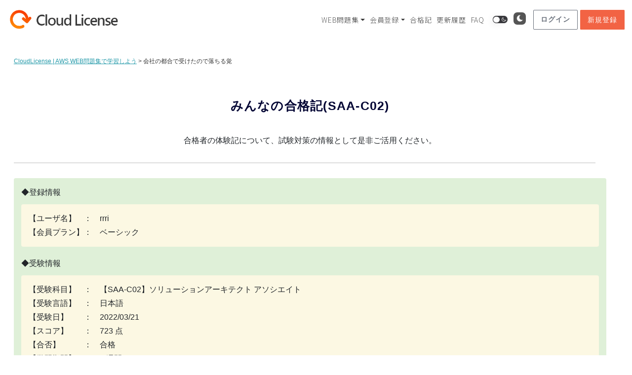

--- FILE ---
content_type: text/html; charset=UTF-8
request_url: https://cloud-license.com/passed_experiencesa2/%E4%BC%9A%E7%A4%BE%E3%81%AE%E9%83%BD%E5%90%88%E3%81%A7%E5%8F%97%E3%81%91%E3%81%9F%E3%81%AE%E3%81%A7%E8%90%BD%E3%81%A1%E3%82%8B%E8%A6%9A/
body_size: 31790
content:
<!DOCTYPE html>
<html lang="ja">
<head prefix="og: http://ogp.me/ns#">
<meta charset="utf-8"><!--エンコードがUTF-8であることを指定-->
<meta name="viewport" content="width=device-width, initial-scale=1.0 "><!--viewportの設定-->
 
<!--noindexの設定-->
 
<!--メタタグに出力する内容を変数に格納-->
 
<!--メタデータをHTML上に出力-->
<title>会社の都合で受けたので落ちる覚 | CloudLicense | AWS WEB問題集で学習しよう</title>
<meta name="description" content="">
<meta name="keywords" content="">
<meta property="og:type" content="article">
<meta property="og:locale" content="ja_JP">
<meta property="og:title" content="会社の都合で受けたので落ちる覚">
<meta property="og:url" content="https://cloud-license.com/passed_experiencesa2/%e4%bc%9a%e7%a4%be%e3%81%ae%e9%83%bd%e5%90%88%e3%81%a7%e5%8f%97%e3%81%91%e3%81%9f%e3%81%ae%e3%81%a7%e8%90%bd%e3%81%a1%e3%82%8b%e8%a6%9a/">
<meta property="og:description" content="">
<meta property="og:image" content="https://cloud-license.com/wp-content/themes/understrap-child/images/ogp_img.jpg">
<meta property="og:site_name" content="CloudLicense | AWS WEB問題集で学習しよう">
 
<!-- <meta name="twitter:site" content="@twitterアカウント">
<meta name="twitter:card" content="summary">
<meta name="twitter:creator" content="@twitterアカウント">
<meta name="twitter:description" content="">
<meta name="twitter:image:src" content="https://cloud-license.com/wp-content/themes/understrap-child/images/ogp_img.jpg"> -->
 
<!--スタイルシートの呼び出し-->
<link rel="stylesheet" href="https://cloud-license.com/wp-content/themes/understrap-child/style.css">

 
<!--アイコン-->
<link rel="shortcut icon" href="https://cloud-license.com/wp-content/themes/understrap-child/img/favicon.ico">
<link rel="apple-touch-icon" href="https://cloud-license.com/wp-content/themes/understrap-child/img/apple-touch-icon.png">
<link rel="icon" type="image/png" size="256x256" href="https://cloud-license.com/wp-content/themes/understrap-child/img/android-chrome.png">
 
<title>会社の都合で受けたので落ちる覚 &#8211; CloudLicense | AWS WEB問題集で学習しよう</title>
        <style>
            .sem-wrapper-block {
                display: flex;
                justify-content: center;
                width: 100%;
                clear: both;
                margin: 20px 0;
            }

            .sem-image-container {
                position: relative; 
                display: block; 
                max-width: 100%;
                border-radius: 4px;
                overflow: hidden;
                box-shadow: 0 2px 8px rgba(0,0,0,0.1);
                border: 1px solid #eee;
                background: #fff;
            }

            /* Pictureタグ対応: コンテナ内で画像を正しく表示 */
            .sem-image-container picture {
                display: block;
                width: 100%;
            }

            .sem-main-img {
                display: block;
                max-width: 100%;
                height: auto;
                margin: 0 auto;
                width: 100%; /* 幅を明示してレスポンシブ対応 */
            }

            .sem-drawio-modal {
                position: absolute;
                top: 0;
                left: 0;
                width: 100%;
                height: 100%;
                background: rgba(255, 255, 255, 0.98);
                z-index: 50;
                flex-direction: column;
            }
            .sem-drawio-inner {
                width: 100%;
                height: 100%;
                display: flex;
                flex-direction: column;
            }
            .sem-drawio-header {
                padding: 10px;
                background: #f5f5f5;
                display: flex;
                justify-content: space-between;
                align-items: center;
                border-bottom: 1px solid #ddd;
            }
            .sem-modal-title {
                font-weight: bold;
                font-size: 12px;
                color: #333;
            }
            .sem-drawio-canvas {
                flex: 1;
                overflow: auto;
                padding: 10px;
                display: flex;
                justify-content: center;
                align-items: center;
            }
            .sem-close-btn {
                background: #555;
                color: #fff !important;
                border: none;
                padding: 4px 10px;
                cursor: pointer;
                border-radius: 3px;
                font-size: 11px;
            }
            .sem-close-btn:hover {
                background: #333;
            }

            .sem-overlay-buttons {
                position: absolute;
                bottom: 8px;
                right: 8px;
                display: flex;
                flex-direction: row; 
                gap: 6px;
                align-items: center;
                z-index: 10;
            }

            .sem-mini-btn {
                display: inline-flex;
                align-items: center;
                gap: 4px;
                padding: 5px 10px;
                font-size: 11px;
                font-weight: 600;
                text-decoration: none !important;
                border-radius: 4px;
                color: #fff !important;
                background: rgba(0, 0, 0, 0.3); 
                backdrop-filter: blur(2px);
                transition: all 0.3s ease;
                white-space: nowrap;
                line-height: 1.4;
                border: none;
                cursor: pointer;
                box-shadow: none;
            }

            .sem-mini-btn:hover {
                background: rgba(0, 0, 0, 0.5); 
                color: #fff !important;
            }

            .sem-mini-btn .dashicons {
                font-size: 13px;
                width: 13px;
                height: 13px;
                line-height: 1.4;
            }

            .sem-btn-anim { background-color: rgba(255, 64, 129, 0.5); }
            .sem-btn-anim:hover { background-color: rgba(255, 64, 129, 0.7); }

            .sem-btn-xml { background-color: rgba(33, 150, 243, 0.5); }
            .sem-btn-xml:hover { background-color: rgba(33, 150, 243, 0.7); }

        </style>
                    <style>
                /* --- デザインを以前の「OK」状態に戻す --- */
                .sem-audio-dock {
                    position: relative; /* 画像の下に配置 */
                    width: 100%;
                    background: #222; /* 黒背景 */
                    color: #fff;
                    z-index: 20;
                    margin-top: -1px;
                    font-family: -apple-system, BlinkMacSystemFont, "Segoe UI", Roboto, sans-serif;
                }
                
                /* スライダーで見切れるのを防ぐための強制スタイル */
                .sem-image-container {
                    display: flex !important;
                    flex-direction: column;
                    background: #222;
                    height: auto !important; /* 高さ制限を解除 */
                    overflow: visible !important; /* はみ出しを許可 */
                }
                .sem-image-container img {
                    display: block;
                    margin-bottom: 0 !important;
                    flex-grow: 0;
                }

                .sem-dock-progress-area {
                    width: 100%; height: 4px; background: rgba(255, 255, 255, 0.2);
                    cursor: pointer; position: relative;
                }
                .sem-dock-progress-area:hover { height: 6px; margin-top: -2px; }
                .sem-dock-progress-bar {
                    height: 100%; background: #ff4081; width: 0%; transition: width 0.1s linear;
                }
                .sem-dock-controls {
                    display: flex; align-items: center; justify-content: space-between;
                    padding: 6px 10px; height: 36px;
                }
                .sem-dock-left, .sem-dock-right { display: flex; align-items: center; gap: 4px; }
                .sem-dock-btn {
                    background: transparent; border: none; color: #fff; cursor: pointer;
                    padding: 4px; border-radius: 4px; display: flex; align-items: center; justify-content: center;
                    transition: background 0.2s;
                }
                .sem-dock-btn:hover { background: rgba(255,255,255,0.2); }
                .sem-dock-btn .dashicons { font-size: 20px; width: 20px; height: 20px; }
                .sem-btn-play { color: #4fc3f7; } 
                .sem-dock-time {
                    font-size: 11px; color: #ddd; font-family: monospace; margin: 0 8px; white-space: nowrap;
                }
                .sem-dock-speed-btn {
                    background: transparent; border: 1px solid rgba(255,255,255,0.3); color: #aaa;
                    font-size: 9px; padding: 2px 5px; border-radius: 3px; cursor: pointer; line-height: 1;
                }
                .sem-dock-speed-btn:hover { border-color: #fff; color: #fff; }
                .sem-dock-speed-btn.sem-active {
                    background: #2271b1; border-color: #2271b1; color: #fff; font-weight: bold;
                }
                .sem-image-container:has(.sem-audio-dock) .sem-overlay-buttons {
                    bottom: 50px;
                }
            </style>
                    <style>
            /* --- コンテナ: ブロック要素で改行 & 隙間調整 --- */
            .sem-ext-youtube-wrapper { 
                display: block;       /* 行を変える */
                margin: 4px 0 8px 0;  
                clear: both;          
                line-height: 1;       /* 行間を詰める */
            }
            
            .sem-ext-youtube-wrapper .sem-btn-youtube { margin-right: 5px; }
            
            .sem-btn-youtube {
                background-color: rgba(255, 0, 0, 0.6) !important;
                display: inline-flex; align-items: center; gap: 4px; padding: 5px 10px; font-size: 11px;
                font-weight: 600; text-decoration: none !important; border-radius: 4px; color: #fff !important;
                backdrop-filter: blur(2px); transition: all 0.3s ease; white-space: nowrap; line-height: 1.4;
                border: none; cursor: pointer;
            }
            .sem-btn-youtube:hover { background-color: rgba(255, 0, 0, 0.8) !important; }
            
            /* --- YouTube モーダル --- */
            .sem-youtube-modal-fixed {
                position: fixed !important; top: 0 !important; left: 0 !important; width: 100% !important; height: 100% !important;
                z-index: 99999 !important; background: rgba(0, 0, 0, 0.6) !important; display: none;
                justify-content: center; align-items: center; flex-direction: column;
            }

            .sem-youtube-inner {
                width: 65%; /* PC 65% */
                max-width: 960px; 
                height: auto !important;
                background: #000;
                border-radius: 8px; 
                overflow: hidden; 
                box-shadow: 0 10px 25px rgba(0,0,0,0.5);
                position: relative;
                flex-grow: 0; flex-shrink: 0;
            }
            
            @media (max-width: 600px) {
                .sem-youtube-inner {
                    width: 100%;
                    border-radius: 0; 
                    box-shadow: none;
                    background: transparent;
                }
            }

            .sem-drawio-header { padding: 10px 15px; background: #f1f1f1; display: flex; justify-content: space-between; align-items: center; border-bottom: 1px solid #ccc; }
            .sem-modal-title { font-weight: bold; color: #333; font-size: 14px; }
            .sem-close-btn { background: #555; color: #fff; border: none; padding: 5px 12px; cursor: pointer; border-radius: 4px; }
            .sem-close-btn:hover { background: #333; }
            
            .sem-youtube-canvas { 
                position: relative; 
                width: 100%;
                padding-bottom: 56.25%; 
                height: 0; 
                background: #000; 
            }
            .sem-youtube-canvas iframe { 
                position: absolute; 
                top: 0; 
                left: 0; 
                width: 100%; 
                height: 100%; 
            }
        </style>
        <style>
#wpadminbar #wp-admin-bar-wccp_free_top_button .ab-icon:before {
	content: "\f160";
	color: #02CA02;
	top: 3px;
}
#wpadminbar #wp-admin-bar-wccp_free_top_button .ab-icon {
	transform: rotate(45deg);
}
</style>
<meta name='robots' content='max-image-preview:large' />
<link rel='dns-prefetch' href='//ajax.googleapis.com' />
<link rel='dns-prefetch' href='//8x8.vc' />
<link rel="alternate" type="application/rss+xml" title="CloudLicense | AWS WEB問題集で学習しよう &raquo; フィード" href="https://cloud-license.com/feed/" />
<link rel="alternate" type="application/rss+xml" title="CloudLicense | AWS WEB問題集で学習しよう &raquo; コメントフィード" href="https://cloud-license.com/comments/feed/" />
<link rel="alternate" title="oEmbed (JSON)" type="application/json+oembed" href="https://cloud-license.com/wp-json/oembed/1.0/embed?url=https%3A%2F%2Fcloud-license.com%2Fpassed_experiencesa2%2F%25e4%25bc%259a%25e7%25a4%25be%25e3%2581%25ae%25e9%2583%25bd%25e5%2590%2588%25e3%2581%25a7%25e5%258f%2597%25e3%2581%2591%25e3%2581%259f%25e3%2581%25ae%25e3%2581%25a7%25e8%2590%25bd%25e3%2581%25a1%25e3%2582%258b%25e8%25a6%259a%2F" />
<link rel="alternate" title="oEmbed (XML)" type="text/xml+oembed" href="https://cloud-license.com/wp-json/oembed/1.0/embed?url=https%3A%2F%2Fcloud-license.com%2Fpassed_experiencesa2%2F%25e4%25bc%259a%25e7%25a4%25be%25e3%2581%25ae%25e9%2583%25bd%25e5%2590%2588%25e3%2581%25a7%25e5%258f%2597%25e3%2581%2591%25e3%2581%259f%25e3%2581%25ae%25e3%2581%25a7%25e8%2590%25bd%25e3%2581%25a1%25e3%2582%258b%25e8%25a6%259a%2F&#038;format=xml" />
<style id='wp-img-auto-sizes-contain-inline-css' type='text/css'>
img:is([sizes=auto i],[sizes^="auto," i]){contain-intrinsic-size:3000px 1500px}
/*# sourceURL=wp-img-auto-sizes-contain-inline-css */
</style>
<link rel='stylesheet' id='mtq_CoreStyleSheets-css' href='https://cloud-license.com/wp-content/plugins/mtouch-quiz/mtq_core_style.css?ver=3.1.3' type='text/css' media='all' />
<link rel='stylesheet' id='mtq_ThemeStyleSheets-css' href='https://cloud-license.com/wp-content/plugins/mtouch-quiz/mtq_theme_style.css?ver=3.1.3' type='text/css' media='all' />
<link rel='stylesheet' id='wp-dark-mode-frontend-css' href='https://cloud-license.com/wp-content/plugins/wp-dark-mode/assets/css/frontend.min.css?ver=4.2.3' type='text/css' media='all' />
<style id='wp-dark-mode-frontend-inline-css' type='text/css'>
body{--wp-dark-mode-scale: 0.5;}
/*# sourceURL=wp-dark-mode-frontend-inline-css */
</style>
<style id='wp-emoji-styles-inline-css' type='text/css'>

	img.wp-smiley, img.emoji {
		display: inline !important;
		border: none !important;
		box-shadow: none !important;
		height: 1em !important;
		width: 1em !important;
		margin: 0 0.07em !important;
		vertical-align: -0.1em !important;
		background: none !important;
		padding: 0 !important;
	}
/*# sourceURL=wp-emoji-styles-inline-css */
</style>
<style id='wp-block-library-inline-css' type='text/css'>
:root{--wp-block-synced-color:#7a00df;--wp-block-synced-color--rgb:122,0,223;--wp-bound-block-color:var(--wp-block-synced-color);--wp-editor-canvas-background:#ddd;--wp-admin-theme-color:#007cba;--wp-admin-theme-color--rgb:0,124,186;--wp-admin-theme-color-darker-10:#006ba1;--wp-admin-theme-color-darker-10--rgb:0,107,160.5;--wp-admin-theme-color-darker-20:#005a87;--wp-admin-theme-color-darker-20--rgb:0,90,135;--wp-admin-border-width-focus:2px}@media (min-resolution:192dpi){:root{--wp-admin-border-width-focus:1.5px}}.wp-element-button{cursor:pointer}:root .has-very-light-gray-background-color{background-color:#eee}:root .has-very-dark-gray-background-color{background-color:#313131}:root .has-very-light-gray-color{color:#eee}:root .has-very-dark-gray-color{color:#313131}:root .has-vivid-green-cyan-to-vivid-cyan-blue-gradient-background{background:linear-gradient(135deg,#00d084,#0693e3)}:root .has-purple-crush-gradient-background{background:linear-gradient(135deg,#34e2e4,#4721fb 50%,#ab1dfe)}:root .has-hazy-dawn-gradient-background{background:linear-gradient(135deg,#faaca8,#dad0ec)}:root .has-subdued-olive-gradient-background{background:linear-gradient(135deg,#fafae1,#67a671)}:root .has-atomic-cream-gradient-background{background:linear-gradient(135deg,#fdd79a,#004a59)}:root .has-nightshade-gradient-background{background:linear-gradient(135deg,#330968,#31cdcf)}:root .has-midnight-gradient-background{background:linear-gradient(135deg,#020381,#2874fc)}:root{--wp--preset--font-size--normal:16px;--wp--preset--font-size--huge:42px}.has-regular-font-size{font-size:1em}.has-larger-font-size{font-size:2.625em}.has-normal-font-size{font-size:var(--wp--preset--font-size--normal)}.has-huge-font-size{font-size:var(--wp--preset--font-size--huge)}.has-text-align-center{text-align:center}.has-text-align-left{text-align:left}.has-text-align-right{text-align:right}.has-fit-text{white-space:nowrap!important}#end-resizable-editor-section{display:none}.aligncenter{clear:both}.items-justified-left{justify-content:flex-start}.items-justified-center{justify-content:center}.items-justified-right{justify-content:flex-end}.items-justified-space-between{justify-content:space-between}.screen-reader-text{border:0;clip-path:inset(50%);height:1px;margin:-1px;overflow:hidden;padding:0;position:absolute;width:1px;word-wrap:normal!important}.screen-reader-text:focus{background-color:#ddd;clip-path:none;color:#444;display:block;font-size:1em;height:auto;left:5px;line-height:normal;padding:15px 23px 14px;text-decoration:none;top:5px;width:auto;z-index:100000}html :where(.has-border-color){border-style:solid}html :where([style*=border-top-color]){border-top-style:solid}html :where([style*=border-right-color]){border-right-style:solid}html :where([style*=border-bottom-color]){border-bottom-style:solid}html :where([style*=border-left-color]){border-left-style:solid}html :where([style*=border-width]){border-style:solid}html :where([style*=border-top-width]){border-top-style:solid}html :where([style*=border-right-width]){border-right-style:solid}html :where([style*=border-bottom-width]){border-bottom-style:solid}html :where([style*=border-left-width]){border-left-style:solid}html :where(img[class*=wp-image-]){height:auto;max-width:100%}:where(figure){margin:0 0 1em}html :where(.is-position-sticky){--wp-admin--admin-bar--position-offset:var(--wp-admin--admin-bar--height,0px)}@media screen and (max-width:600px){html :where(.is-position-sticky){--wp-admin--admin-bar--position-offset:0px}}

/*# sourceURL=wp-block-library-inline-css */
</style><style id='global-styles-inline-css' type='text/css'>
:root{--wp--preset--aspect-ratio--square: 1;--wp--preset--aspect-ratio--4-3: 4/3;--wp--preset--aspect-ratio--3-4: 3/4;--wp--preset--aspect-ratio--3-2: 3/2;--wp--preset--aspect-ratio--2-3: 2/3;--wp--preset--aspect-ratio--16-9: 16/9;--wp--preset--aspect-ratio--9-16: 9/16;--wp--preset--color--black: #000000;--wp--preset--color--cyan-bluish-gray: #abb8c3;--wp--preset--color--white: #ffffff;--wp--preset--color--pale-pink: #f78da7;--wp--preset--color--vivid-red: #cf2e2e;--wp--preset--color--luminous-vivid-orange: #ff6900;--wp--preset--color--luminous-vivid-amber: #fcb900;--wp--preset--color--light-green-cyan: #7bdcb5;--wp--preset--color--vivid-green-cyan: #00d084;--wp--preset--color--pale-cyan-blue: #8ed1fc;--wp--preset--color--vivid-cyan-blue: #0693e3;--wp--preset--color--vivid-purple: #9b51e0;--wp--preset--gradient--vivid-cyan-blue-to-vivid-purple: linear-gradient(135deg,rgb(6,147,227) 0%,rgb(155,81,224) 100%);--wp--preset--gradient--light-green-cyan-to-vivid-green-cyan: linear-gradient(135deg,rgb(122,220,180) 0%,rgb(0,208,130) 100%);--wp--preset--gradient--luminous-vivid-amber-to-luminous-vivid-orange: linear-gradient(135deg,rgb(252,185,0) 0%,rgb(255,105,0) 100%);--wp--preset--gradient--luminous-vivid-orange-to-vivid-red: linear-gradient(135deg,rgb(255,105,0) 0%,rgb(207,46,46) 100%);--wp--preset--gradient--very-light-gray-to-cyan-bluish-gray: linear-gradient(135deg,rgb(238,238,238) 0%,rgb(169,184,195) 100%);--wp--preset--gradient--cool-to-warm-spectrum: linear-gradient(135deg,rgb(74,234,220) 0%,rgb(151,120,209) 20%,rgb(207,42,186) 40%,rgb(238,44,130) 60%,rgb(251,105,98) 80%,rgb(254,248,76) 100%);--wp--preset--gradient--blush-light-purple: linear-gradient(135deg,rgb(255,206,236) 0%,rgb(152,150,240) 100%);--wp--preset--gradient--blush-bordeaux: linear-gradient(135deg,rgb(254,205,165) 0%,rgb(254,45,45) 50%,rgb(107,0,62) 100%);--wp--preset--gradient--luminous-dusk: linear-gradient(135deg,rgb(255,203,112) 0%,rgb(199,81,192) 50%,rgb(65,88,208) 100%);--wp--preset--gradient--pale-ocean: linear-gradient(135deg,rgb(255,245,203) 0%,rgb(182,227,212) 50%,rgb(51,167,181) 100%);--wp--preset--gradient--electric-grass: linear-gradient(135deg,rgb(202,248,128) 0%,rgb(113,206,126) 100%);--wp--preset--gradient--midnight: linear-gradient(135deg,rgb(2,3,129) 0%,rgb(40,116,252) 100%);--wp--preset--font-size--small: 13px;--wp--preset--font-size--medium: 20px;--wp--preset--font-size--large: 36px;--wp--preset--font-size--x-large: 42px;--wp--preset--spacing--20: 0.44rem;--wp--preset--spacing--30: 0.67rem;--wp--preset--spacing--40: 1rem;--wp--preset--spacing--50: 1.5rem;--wp--preset--spacing--60: 2.25rem;--wp--preset--spacing--70: 3.38rem;--wp--preset--spacing--80: 5.06rem;--wp--preset--shadow--natural: 6px 6px 9px rgba(0, 0, 0, 0.2);--wp--preset--shadow--deep: 12px 12px 50px rgba(0, 0, 0, 0.4);--wp--preset--shadow--sharp: 6px 6px 0px rgba(0, 0, 0, 0.2);--wp--preset--shadow--outlined: 6px 6px 0px -3px rgb(255, 255, 255), 6px 6px rgb(0, 0, 0);--wp--preset--shadow--crisp: 6px 6px 0px rgb(0, 0, 0);}:where(.is-layout-flex){gap: 0.5em;}:where(.is-layout-grid){gap: 0.5em;}body .is-layout-flex{display: flex;}.is-layout-flex{flex-wrap: wrap;align-items: center;}.is-layout-flex > :is(*, div){margin: 0;}body .is-layout-grid{display: grid;}.is-layout-grid > :is(*, div){margin: 0;}:where(.wp-block-columns.is-layout-flex){gap: 2em;}:where(.wp-block-columns.is-layout-grid){gap: 2em;}:where(.wp-block-post-template.is-layout-flex){gap: 1.25em;}:where(.wp-block-post-template.is-layout-grid){gap: 1.25em;}.has-black-color{color: var(--wp--preset--color--black) !important;}.has-cyan-bluish-gray-color{color: var(--wp--preset--color--cyan-bluish-gray) !important;}.has-white-color{color: var(--wp--preset--color--white) !important;}.has-pale-pink-color{color: var(--wp--preset--color--pale-pink) !important;}.has-vivid-red-color{color: var(--wp--preset--color--vivid-red) !important;}.has-luminous-vivid-orange-color{color: var(--wp--preset--color--luminous-vivid-orange) !important;}.has-luminous-vivid-amber-color{color: var(--wp--preset--color--luminous-vivid-amber) !important;}.has-light-green-cyan-color{color: var(--wp--preset--color--light-green-cyan) !important;}.has-vivid-green-cyan-color{color: var(--wp--preset--color--vivid-green-cyan) !important;}.has-pale-cyan-blue-color{color: var(--wp--preset--color--pale-cyan-blue) !important;}.has-vivid-cyan-blue-color{color: var(--wp--preset--color--vivid-cyan-blue) !important;}.has-vivid-purple-color{color: var(--wp--preset--color--vivid-purple) !important;}.has-black-background-color{background-color: var(--wp--preset--color--black) !important;}.has-cyan-bluish-gray-background-color{background-color: var(--wp--preset--color--cyan-bluish-gray) !important;}.has-white-background-color{background-color: var(--wp--preset--color--white) !important;}.has-pale-pink-background-color{background-color: var(--wp--preset--color--pale-pink) !important;}.has-vivid-red-background-color{background-color: var(--wp--preset--color--vivid-red) !important;}.has-luminous-vivid-orange-background-color{background-color: var(--wp--preset--color--luminous-vivid-orange) !important;}.has-luminous-vivid-amber-background-color{background-color: var(--wp--preset--color--luminous-vivid-amber) !important;}.has-light-green-cyan-background-color{background-color: var(--wp--preset--color--light-green-cyan) !important;}.has-vivid-green-cyan-background-color{background-color: var(--wp--preset--color--vivid-green-cyan) !important;}.has-pale-cyan-blue-background-color{background-color: var(--wp--preset--color--pale-cyan-blue) !important;}.has-vivid-cyan-blue-background-color{background-color: var(--wp--preset--color--vivid-cyan-blue) !important;}.has-vivid-purple-background-color{background-color: var(--wp--preset--color--vivid-purple) !important;}.has-black-border-color{border-color: var(--wp--preset--color--black) !important;}.has-cyan-bluish-gray-border-color{border-color: var(--wp--preset--color--cyan-bluish-gray) !important;}.has-white-border-color{border-color: var(--wp--preset--color--white) !important;}.has-pale-pink-border-color{border-color: var(--wp--preset--color--pale-pink) !important;}.has-vivid-red-border-color{border-color: var(--wp--preset--color--vivid-red) !important;}.has-luminous-vivid-orange-border-color{border-color: var(--wp--preset--color--luminous-vivid-orange) !important;}.has-luminous-vivid-amber-border-color{border-color: var(--wp--preset--color--luminous-vivid-amber) !important;}.has-light-green-cyan-border-color{border-color: var(--wp--preset--color--light-green-cyan) !important;}.has-vivid-green-cyan-border-color{border-color: var(--wp--preset--color--vivid-green-cyan) !important;}.has-pale-cyan-blue-border-color{border-color: var(--wp--preset--color--pale-cyan-blue) !important;}.has-vivid-cyan-blue-border-color{border-color: var(--wp--preset--color--vivid-cyan-blue) !important;}.has-vivid-purple-border-color{border-color: var(--wp--preset--color--vivid-purple) !important;}.has-vivid-cyan-blue-to-vivid-purple-gradient-background{background: var(--wp--preset--gradient--vivid-cyan-blue-to-vivid-purple) !important;}.has-light-green-cyan-to-vivid-green-cyan-gradient-background{background: var(--wp--preset--gradient--light-green-cyan-to-vivid-green-cyan) !important;}.has-luminous-vivid-amber-to-luminous-vivid-orange-gradient-background{background: var(--wp--preset--gradient--luminous-vivid-amber-to-luminous-vivid-orange) !important;}.has-luminous-vivid-orange-to-vivid-red-gradient-background{background: var(--wp--preset--gradient--luminous-vivid-orange-to-vivid-red) !important;}.has-very-light-gray-to-cyan-bluish-gray-gradient-background{background: var(--wp--preset--gradient--very-light-gray-to-cyan-bluish-gray) !important;}.has-cool-to-warm-spectrum-gradient-background{background: var(--wp--preset--gradient--cool-to-warm-spectrum) !important;}.has-blush-light-purple-gradient-background{background: var(--wp--preset--gradient--blush-light-purple) !important;}.has-blush-bordeaux-gradient-background{background: var(--wp--preset--gradient--blush-bordeaux) !important;}.has-luminous-dusk-gradient-background{background: var(--wp--preset--gradient--luminous-dusk) !important;}.has-pale-ocean-gradient-background{background: var(--wp--preset--gradient--pale-ocean) !important;}.has-electric-grass-gradient-background{background: var(--wp--preset--gradient--electric-grass) !important;}.has-midnight-gradient-background{background: var(--wp--preset--gradient--midnight) !important;}.has-small-font-size{font-size: var(--wp--preset--font-size--small) !important;}.has-medium-font-size{font-size: var(--wp--preset--font-size--medium) !important;}.has-large-font-size{font-size: var(--wp--preset--font-size--large) !important;}.has-x-large-font-size{font-size: var(--wp--preset--font-size--x-large) !important;}
/*# sourceURL=global-styles-inline-css */
</style>

<style id='classic-theme-styles-inline-css' type='text/css'>
/*! This file is auto-generated */
.wp-block-button__link{color:#fff;background-color:#32373c;border-radius:9999px;box-shadow:none;text-decoration:none;padding:calc(.667em + 2px) calc(1.333em + 2px);font-size:1.125em}.wp-block-file__button{background:#32373c;color:#fff;text-decoration:none}
/*# sourceURL=/wp-includes/css/classic-themes.min.css */
</style>
<link rel='stylesheet' id='cl-4koma-style-css' href='https://cloud-license.com/wp-content/plugins/4koma-player/assets/style.css?ver=1767317128' type='text/css' media='all' />
<link rel='stylesheet' id='dashicons-css' href='https://cloud-license.com/wp-includes/css/dashicons.min.css?ver=6.9' type='text/css' media='all' />
<link rel='stylesheet' id='qlog_mypage1-css' href='https://cloud-license.com/wp-content/plugins/mtouch-quiz-log-ver2/css/base.css?1316651413&#038;ver=6.9' type='text/css' media='all' />
<link rel='stylesheet' id='qlog_mypage2-css' href='https://cloud-license.com/wp-content/plugins/mtouch-quiz-log-ver2/css/member.css?2088065699&#038;ver=6.9' type='text/css' media='all' />
<link rel='stylesheet' id='pz-linkcard-css' href='//cloud-license.com/wp-content/uploads/pz-linkcard/style.css?ver=2.5.5.1' type='text/css' media='all' />
<link rel='stylesheet' id='simplemember-patch-css-css' href='https://cloud-license.com/wp-content/plugins/simple-membership-patch//css/style.css?1596710255&#038;ver=6.9' type='text/css' media='all' />
<link rel='stylesheet' id='swpm.common-css' href='https://cloud-license.com/wp-content/plugins/simple-membership/css/swpm.common.css?ver=4.6.5' type='text/css' media='all' />
<link rel='stylesheet' id='wp-faq-public-style-css' href='https://cloud-license.com/wp-content/plugins/sp-faq/assets/css/wp-faq-public.css?ver=3.9.1' type='text/css' media='all' />
<link rel='stylesheet' id='qlog_pro2-css' href='https://cloud-license.com/wp-content/plugins/wp-pro-quiz-log//style.css?471909398&#038;ver=6.9' type='text/css' media='all' />
<link rel='stylesheet' id='wpProQuiz_front_style-css' href='https://cloud-license.com/wp-content/plugins/wp-pro-quiz/css/wpProQuiz_front.min.css?ver=0.37' type='text/css' media='all' />
<link rel='stylesheet' id='thinkflow-user-style-css' href='https://cloud-license.com/wp-content/plugins/thinkflow/libs/../css/thinkflow.css?634913769&#038;ver=6.9' type='text/css' media='all' />
<link rel='stylesheet' id='jitsi-meet-wp-css' href='https://cloud-license.com/wp-content/plugins/webinar-and-video-conference-with-jitsi-meet/blocks/dist/blocks.style.build.css?ver=240916-153234' type='text/css' media='all' />
<link rel='stylesheet' id='parent-style-css' href='https://cloud-license.com/wp-content/themes/understrap/style.css?ver=6.9' type='text/css' media='all' />
<link rel='stylesheet' id='child-style-css' href='https://cloud-license.com/wp-content/themes/understrap-child/style.css?ver=6.9' type='text/css' media='all' />
<link rel='stylesheet' id='understrap-styles-css' href='https://cloud-license.com/wp-content/themes/understrap/css/theme.min.css?ver=1.0.1696260413' type='text/css' media='all' />
<script type="text/javascript" src="https://ajax.googleapis.com/ajax/libs/jquery/3.3.1/jquery.min.js" id="jquery-js"></script>
<script type="text/javascript" src="https://cloud-license.com/wp-content/plugins/mtouch-quiz/script.js?ver=3.1.3" id="mtq_script-js"></script>
<script type="text/javascript" src="https://cloud-license.com/wp-content/plugins/wp-dark-mode/assets/js/dark-mode.min.js?ver=4.2.3" id="wp-dark-mode-js-js"></script>
<script type="text/javascript" id="wp-dark-mode-frontend-js-extra">
/* <![CDATA[ */
var wpDarkMode = {"config":{"brightness":100,"contrast":90,"sepia":10},"enable_preset":"","customize_colors":"","colors":{"bg":"#000","text":"#dfdedb","link":"#e58c17"},"enable_frontend":"1","enable_backend":"","enable_os_mode":"1","excludes":"rs-fullwidth-wrap, .mejs-container, ._channels-container","includes":"","is_excluded":"","remember_darkmode":"","default_mode":"","keyboard_shortcut":"1","url_parameter":"","images":"","videos":"","is_pro_active":"","is_ultimate_active":"1","pro_version":"3.0.5","is_elementor_editor":"","is_block_editor":"","frontend_mode":"1","pluginUrl":"https://cloud-license.com/wp-content/plugins/wp-dark-mode/"};
var wpDarkModePro = {"pluginUrl":"https://cloud-license.com/wp-content/plugins/wp-dark-mode-ultimate/wp-dark-mode-pro","analytics":"","match_os_mode":"1","time_based_mode":"","start_at":"","end_at":"","dynamic_content_mode":"","sunset_mode":""};
//# sourceURL=wp-dark-mode-frontend-js-extra
/* ]]> */
</script>
<script type="text/javascript" src="https://cloud-license.com/wp-content/plugins/wp-dark-mode/assets/js/frontend.min.js?ver=4.2.3" id="wp-dark-mode-frontend-js"></script>
<script type="text/javascript" src="https://cloud-license.com/wp-content/plugins/mtouch-quiz-log-ver2/js/jquery.inview.js?ver=6.9" id="qlog_mtouch1-js"></script>
<script type="text/javascript" id="qlog_mtouch2-js-extra">
/* <![CDATA[ */
var ajax_object = {"ajax_url":"https://cloud-license.com/wp-admin/admin-ajax.php","nonce":"6c5efee9e3"};
//# sourceURL=qlog_mtouch2-js-extra
/* ]]> */
</script>
<script type="text/javascript" src="https://cloud-license.com/wp-content/plugins/mtouch-quiz-log-ver2/js/functions.js?62289118&amp;ver=6.9" id="qlog_mtouch2-js"></script>
<script type="text/javascript" src="https://cloud-license.com/wp-content/plugins/mtouch-quiz-log-ver2/js/member.js?1775482743&amp;ver=6.9" id="qlog_mypage1-js"></script>
<script type="text/javascript" src="https://cloud-license.com/wp-content/plugins/simple-membership-patch//js/functions.js?914895861&amp;ver=6.9" id="simplemember-patch-js-js"></script>
<script type="text/javascript" src="https://cloud-license.com/wp-content/plugins/wp-pro-quiz-log//functions.js?951761586&amp;ver=6.9" id="qlog_pro1-js"></script>
<script type="text/javascript" src="https://cloud-license.com/wp-content/plugins/wp-pro-quiz-log//native.history.min.js?ver=6.9" id="qlog_pro3-js"></script>
<script type="text/javascript" src="https://8x8.vc/external_api.js?ver=2.1.2" id="jitsi-8x8-api-js"></script>
<link rel="https://api.w.org/" href="https://cloud-license.com/wp-json/" /><link rel="alternate" title="JSON" type="application/json" href="https://cloud-license.com/wp-json/wp/v2/passed_experiencesa2/36750" /><link rel="EditURI" type="application/rsd+xml" title="RSD" href="https://cloud-license.com/xmlrpc.php?rsd" />
<meta name="generator" content="WordPress 6.9" />
<link rel='shortlink' href='https://cloud-license.com/?p=36750' />
    <style>
        /* --- 基本設定: すべてのボックスに適用 --- */
        .group-frame,
        .seikai-group-frame,
        .inv3-box,
        .inv1-box,
        .hon-box,
        .kp-box,
        .sen2-box,
        .sen1-box,
        .kw-box,
        .aws-box,
        .hanrei-box {
            max-width: 100%;
            box-sizing: border-box;
            word-wrap: break-word;
            overflow-wrap: break-word;
        }
        }

        /* --- 包括的対策: ボックス内のすべての子要素に適用 --- */
        .group-frame *,
        .seikai-group-frame *,
        .inv3-box *,
        .inv1-box *,
        .hon-box *,
        .kp-box *,
        .sen2-box *,
        .sen1-box *,
        .kw-box *,
        .aws-box *,
        .hanrei-box * {
            max-width: 100%;
            box-sizing: border-box;
        }

        /* テーブル、画像、iframe、動画などのメディア要素の制御 */
        .group-frame img,
        .seikai-group-frame img,
        .inv3-box img,
        .inv1-box img,
        .hon-box img,
        .kp-box img,
        .sen2-box img,
        .sen1-box img,
        .kw-box img,
        .aws-box img,
        .hanrei-box img,
        .group-frame iframe,
        .seikai-group-frame iframe,
        .inv3-box iframe,
        .inv1-box iframe,
        .hon-box iframe,
        .kp-box iframe,
        .sen2-box iframe,
        .sen1-box iframe,
        .kw-box iframe,
        .aws-box iframe,
        .hanrei-box iframe,
        .group-frame video,
        .seikai-group-frame video,
        .inv3-box video,
        .inv1-box video,
        .hon-box video,
        .kp-box video,
        .sen2-box video,
        .sen1-box video,
        .kw-box video,
        .aws-box video,
        .hanrei-box video {
            max-width: 100% !important;
            height: auto !important;
        }

        /* テーブルの幅制御 */
        .group-frame table,
        .seikai-group-frame table,
        .inv3-box table,
        .inv1-box table,
        .hon-box table,
        .kp-box table,
        .sen2-box table,
        .sen1-box table,
        .kw-box table,
        .aws-box table,
        .hanrei-box table {
            max-width: 100%;
            table-layout: auto;
            word-wrap: break-word;
        }

        /* pre、codeタグの折り返し対策 */
        .group-frame pre,
        .seikai-group-frame pre,
        .inv3-box pre,
        .inv1-box pre,
        .hon-box pre,
        .kp-box pre,
        .sen2-box pre,
        .sen1-box pre,
        .kw-box pre,
        .aws-box pre,
        .hanrei-box pre,
        .group-frame code,
        .seikai-group-frame code,
        .inv3-box code,
        .inv1-box code,
        .hon-box code,
        .kp-box code,
        .sen2-box code,
        .sen1-box code,
        .kw-box code,
        .aws-box code,
        .hanrei-box code {
            white-space: pre-wrap !important;
            word-wrap: break-word !important;
            overflow-wrap: break-word !important;
            max-width: 100%;
        }

        /* リンクやテキストの折り返し */
        .group-frame a,
        .seikai-group-frame a,
        .inv3-box a,
        .inv1-box a,
        .hon-box a,
        .kp-box a,
        .sen2-box a,
        .sen1-box a,
        .kw-box a,
        .aws-box a,
        .hanrei-box a {
            word-wrap: break-word;
            overflow-wrap: break-word;
            word-break: break-word;
        }

        /* 段落やdiv要素の折り返し */
        .group-frame p,
        .seikai-group-frame p,
        .inv3-box p,
        .inv1-box p,
        .hon-box p,
        .kp-box p,
        .sen2-box p,
        .sen1-box p,
        .kw-box p,
        .aws-box p,
        .hanrei-box p,
        .group-frame div,
        .seikai-group-frame div,
        .inv3-box div,
        .inv1-box div,
        .hon-box div,
        .kp-box div,
        .sen2-box div,
        .sen1-box div,
        .kw-box div,
        .aws-box div,
        .hanrei-box div {
            word-wrap: break-word;
            overflow-wrap: break-word;
        }

        /* --- [group] 間違い選択肢グループ枠 (赤・破線) --- */
        .group-frame {
            border: 2px dashed #ff6b6b;
            padding: 15px;
            margin-bottom: 20px;
            border-radius: 8px;
            display: block;
            width: 100%;
            box-sizing: border-box;
        }
        .group-frame > *:last-child {
            margin-bottom: 0;
        }

        /* --- [seikai_group] 正解理由グループ枠 (緑・破線) --- */
        .seikai-group-frame {
            border: 2px dashed #22c55e; /* Green-500 正解色の緑 */
            padding: 15px;
            margin-bottom: 20px;
            border-radius: 8px;
            display: block;
            width: 100%;
            box-sizing: border-box;
        }
        .seikai-group-frame > *:last-child {
            margin-bottom: 0;
        }

        /* --- [inv3] 小補足ボックス (元の黄色) --- */
        .inv3-box {
            background-color: #fefce8;
            color: #854d0e;
            border: 1px solid #fef08a;
            border-radius: 0.25rem;
            padding: 0.75rem;
            font-size: 0.9em;          
            line-height: 1.6;
            margin-top: 0.8rem;
            margin-bottom: 0.8rem;
            clear: both;
            display: flex;
            align-items: flex-start;
        }
        .inv3-box svg {
            width: 1.2em;              
            height: 1.2em;
            margin-right: 0.5rem;
            fill: currentColor;
            flex-shrink: 0;
            margin-top: 0.2em;         
        }
        .inv3-text { flex: 1; }

        /* --- [inv1] 詳細解説ボックス (白背景・左線青グレー) --- */
        .inv1-box {
            background-color: #ffffff;
            border-left: 5px solid #64748b;
            color: #334155;
            padding: 1rem;
            margin-top: 1rem;
            margin-bottom: 1.5rem;
            border-radius: 0 0.5rem 0.5rem 0;
            line-height: 1.7;
            clear: both;
            border-top: 1px solid #f1f5f9;
            border-right: 1px solid #f1f5f9;
            border-bottom: 1px solid #f1f5f9;
        }
        .inv1-box strong {
            color: #1e293b;
        }

        /* --- [hon] 本質・核心ボックス (元のネイビー・インディゴ系) --- */
        .hon-box {
            background-color: #eef2ff;
            border: 2px solid #6366f1;
            color: #312e81;
            padding: 1rem;
            margin-top: 1.5rem;
            margin-bottom: 1.5rem;
            border-radius: 0.75rem;
            position: relative;
            clear: both;
        }
        .hon-header {
            font-weight: bold;
            display: flex;
            align-items: center;
            margin-bottom: 0.5rem;
            font-size: 1.1em;
            border-bottom: 1px dashed #818cf8;
            padding-bottom: 0.5rem;
        }
        .hon-icon {
            margin-right: 0.5rem;
            font-size: 1.4em;
            line-height: 1;
        }

        /* --- [machigai] 間違い区切り線 --- */
        .machigai-separator {
            display: flex;
            align-items: center;
            clear: both;
            width: 100%;
            margin-bottom: 1.5rem; 
            margin-top: 2rem;
        }
        .machigai-line {
            flex-grow: 1;
            border-top: 1px solid #d1d5db; 
        }
        .machigai-text {
            padding: 0 1rem;
            color: #ef4444;
            font-weight: 700;
            background-color: transparent;
            font-size: inherit;
        }

        /* --- [sen2] 正解BOX (元の緑色) --- */
        .sen2-box {
            background-color: #f0fdf4;
            border: 1px solid #bbf7d0;
            color: #1f2937;
            font-weight: bold;
            padding: 1rem;
            margin-bottom: 0.8rem;
            border-radius: 0.5rem;
            line-height: 1.8;
            display: block;
            width: 100%;
            box-sizing: border-box;
            clear: both;
            overflow: hidden;
        }
        .sen2-badge {
            float: left;
            background-color: #22c55e;
            color: #ffffff;
            font-size: 1.4rem;       
            padding: 0.4rem 0.9rem;  
            border-radius: 0.5rem;
            margin-right: 1rem;
            margin-bottom: 0.5rem;
            line-height: 1;
            font-weight: 900;
        }

        /* --- [sen1] 不正解BOX (元の赤色) --- */
        .sen1-box {
            background-color: #fef2f2;
            border: 1px solid #fecaca;
            color: #1f2937;
            font-weight: bold;
            padding: 1rem;
            margin-bottom: 0.8rem;
            border-radius: 0.5rem;
            line-height: 1.8;
            display: block;
            width: 100%;
            box-sizing: border-box;
            clear: both;
            overflow: hidden;
        }
        .sen1-badge {
            float: left;
            background-color: #ef4444;
            color: #ffffff;
            font-size: 1.4rem;       
            padding: 0.4rem 0.9rem;  
            border-radius: 0.5rem;
            margin-right: 1rem;
            margin-bottom: 0.5rem;
            line-height: 1;
            font-weight: 900;
        }

        /* --- [point] 解説ポイント (白背景・左線黄色) --- */
        .kp-box {
            background-color: #ffffff;
            border-left: 4px solid #facc15;
            padding: 1rem;
            margin-top: 0.8rem;
            margin-bottom: 1.5rem;
            border-radius: 0 0.5rem 0.5rem 0;
            color: #374151;
            clear: both;
            border-top: 1px solid #f3f4f6;
            border-right: 1px solid #f3f4f6;
            border-bottom: 1px solid #f3f4f6;
        }
        .kp-header {
            display: flex;
            align-items: center;
            margin-bottom: 0.3rem; 
            padding-bottom: 0.3rem;
            border-bottom: 1px dashed #cbd5e1;
        }
        .kp-header .icon { 
            color: #eab308; 
            margin-right: 0.5rem; 
            font-size: 1.5rem;
            line-height: 1;
        }
        .kp-title {
            font-weight: bold;
            font-size: inherit; 
            color: #1f2937;
        }
        .kp-content {
            font-size: inherit;
            font-weight: inherit;
            color: inherit;
            line-height: 1.7;
        }
        .kp-content p { margin: 0 0 0.5rem 0; }
        .kp-content p:last-child { margin-bottom: 0; }

        /* --- [chuui] 注意点 (元の薄いオレンジ) --- */
        .kw-box {
            background-color: #fffbeb;
            color: #92400e;
            border: 1px solid #fde68a;
            padding: 0.5rem 0.75rem;
            border-radius: 0.25rem;
            font-size: 0.9rem;
            margin: 1rem 0;
            display: flex;
            align-items: center;
            clear: both;
        }
        .kw-box .icon { margin-right: 0.5rem; font-size: 1.1rem; }

        /* --- [aws] AWS要約 (元の薄い青) --- */
        .aws-box {
            background-color: #eff6ff;
            border: 1px solid #bfdbfe;
            border-radius: 0.375rem;
            padding: 1rem;
            margin: 1.5rem 0;
            clear: both;
        }
        .aws-header {
            display: flex; align-items: center; margin-bottom: 0.5rem;
            color: #475569; font-weight: bold; font-size: inherit; text-transform: uppercase;
        }
        .aws-icon {
            display: inline-block;
            width: 1.3em; height: 1.3em; margin-right: 0.5rem;
            background-image: url("data:image/svg+xml,%3Csvg xmlns='http://www.w3.org/2000/svg' viewBox='0 0 640 512'%3E%3Cpath fill='%23374151' d='M537.6 226.6c4.1-10.7 6.4-22.4 6.4-34.6 0-53-43-96-96-96-19.7 0-38.1 6-53.3 16.2C367 64.2 315.3 32 256 32c-88.4 0-160 71.6-160 160 0 2.7.1 5.4.2 8.1C40.2 219.8 0 273.2 0 336c0 79.5 64.5 144 144 144h368c70.7 0 128-57.3 128-128 0-61.9-44-113.6-102.4-125.4z'/%3E%3C/svg%3E");
            background-repeat: no-repeat; background-position: center; background-size: contain; vertical-align: text-bottom;
        }
        .aws-content {
            background-color: #ffffff; border: 1px solid #e5e7eb; padding: 0.75rem;
            border-radius: 0.25rem; font-size: inherit; line-height: 1.6; font-style: italic; color: #374151; margin-bottom: 0.5rem;
        }
        .aws-link { 
            display: block; text-align: right; width: 100%; font-size: 0.8em; 
        }
        .aws-link a { 
            color: #2563eb; text-decoration: none; display: inline-flex; align-items: center; justify-content: flex-end; 
        }
        .aws-link a:hover { text-decoration: underline; }
        .arrow-icon {
            display: inline-block; width: 1em; height: 1em; margin-right: 0.3rem;
            background-image: url("data:image/svg+xml,%3Csvg xmlns='http://www.w3.org/2000/svg' viewBox='0 0 512 512'%3E%3Cpath fill='%232563eb' d='M320 0c-17.7 0-32 14.3-32 32s14.3 32 32 32h82.7L201.4 265.4c-12.5 12.5-12.5 32.8 0 45.3s32.8 12.5 45.3 0L448 109.3V192c0 17.7 14.3 32 32 32s32-14.3 32-32V32c0-17.7-14.3-32-32-32H320zM80 32C35.8 32 0 67.8 0 112V432c0 44.2 35.8 80 80 80H400c44.2 0 80-35.8 80-80V320c0-17.7-14.3-32-32-32s-32 14.3-32 32V432c0 8.8-7.2 16-16 16H80c-8.8 0-16-7.2-16-16V112c0-8.8 7.2-16 16-16H192c17.7 0 32-14.3 32-32s-14.3-32-32-32H80z'/%3E%3C/svg%3E");
            background-repeat: no-repeat; background-position: center; background-size: contain; vertical-align: -0.1em;
        }

        /* --- インライン用ショートコードスタイル --- */

        /* [service] AWSサービス名など */
        .sc-service {
            display: inline-block;
            background-color: #f1f5f9; /* Slate-100 */
            color: #334155; /* Slate-700 */
            border: 1px solid #cbd5e1; /* Slate-300 */
            padding: 0.1rem 0.4rem;
            border-radius: 0.25rem;
            font-weight: 600;
            font-size: 0.9em;
            margin: 0 0.1em;
            vertical-align: middle;
        }

        /* [okKey] 正解キーワード (青系・肯定) - 黒文字 + 青点線下線 */
        .sc-okKey {
            font-weight: bold;
            color: inherit; /* 黒文字 (親要素継承) */
            background-color: transparent;
            text-decoration: underline;
            text-decoration-style: dotted; /* 点線 */
            text-decoration-color: #2563eb; /* Blue-600 */
            text-decoration-thickness: 3px;
            text-underline-offset: 3px;
            padding: 0 0.1em;
            margin: 0 0.1em;
        }

        /* [ngKey] NGキーワード (赤系・否定) - 控えめな赤破線下線 */
        .sc-ngKey {
            font-weight: bold;
            color: inherit;
            background-color: transparent;
            text-decoration: underline;
            text-decoration-style: dashed;
            text-decoration-color: #ff6b6b;
            text-decoration-thickness: 1px;
            text-underline-offset: 3px;
            padding: 0 0.1em;
            margin: 0 0.1em;
        }

        /* [merit] メリット (背景塗りつぶし・黒文字) */
        .sc-merit {
            background-color: #e0f2fe; /* Sky-100 薄い青背景 */
            color: inherit;            /* 黒文字 */
            font-weight: bold;
            padding: 0.1rem 0.3rem;
            border-radius: 0.2rem;
            margin: 0 0.1em;
            text-decoration: none;     /* 下線なし */
        }

        /* [demerit] デメリット - 控えめ版 */
        .sc-demerit {
            display: inline;
            background-color: #f3f4f6; /* Gray-100 */
            color: #b91c1c; /* Red-700 */
            padding: 0.1rem 0.3rem;
            border-radius: 0.2rem;
            font-weight: bold;
            margin: 0 0.1em;
        }

        /* [kPoint] 核心フレーズ (黄色マーカー風) */
        .sc-kpoint {
            background: linear-gradient(transparent 65%, #fef08a 65%);
            font-weight: bold;
            padding-bottom: 0.1em;
            color: #111;
            text-decoration-skip-ink: none;
        }

        /* --- [hanrei] 凡例ボックス (説明文あり・小フォント・太字解除) --- */
        .hanrei-box {
            background-color: #ffffff;
            border: 1px solid #e2e8f0;
            border-radius: 0.5rem;
            padding: 1rem;
            margin: 1.5rem 0;
            font-size: 0.9em;
            color: #475569;
        }
        .hanrei-title {
            font-weight: bold;
            margin-bottom: 0.8rem;
            border-bottom: 1px solid #cbd5e1;
            padding-bottom: 0.4rem;
            color: #334155;
        }
        .hanrei-list {
            display: flex;
            flex-wrap: wrap; 
            gap: 0.8rem 1.5rem; 
            align-items: center;
        }
        .hanrei-item {
            display: inline-flex;
            align-items: center;
        }
        /* 凡例内の文字を強制的に小さく、細くする */
        .hanrei-item span {
            font-weight: normal !important;
            font-size: 0.85em;
        }

        /* --- ツールチップの実装 --- */
        [data-kaisetsu-tooltip] {
            position: relative;
            cursor: help;
            z-index: 1;
        }
        [data-kaisetsu-tooltip]:hover {
            z-index: 100000;
        }
        [data-kaisetsu-tooltip]:hover::after {
            content: attr(data-kaisetsu-tooltip);
            position: absolute;
            bottom: calc(100% + 8px);
            left: 50%;
            transform: translateX(-50%);
            background-color: #1e293b;
            color: #fff;
            padding: 0.4rem 0.8rem;
            border-radius: 0.25rem;
            font-size: 0.85em;
            white-space: nowrap;
            z-index: 999999;
            opacity: 0;
            pointer-events: none;
            animation: kaisetsu-fadeIn 0.2s forwards;
            box-shadow: 0 4px 6px -1px rgba(0, 0, 0, 0.1);
            font-weight: normal;
        }
        [data-kaisetsu-tooltip]:hover::before {
            content: "";
            position: absolute;
            bottom: calc(100% + 2px);
            left: 50%;
            transform: translateX(-50%);
            border: 6px solid transparent;
            border-top-color: #1e293b;
            z-index: 999998;
            opacity: 0;
            animation: kaisetsu-fadeIn 0.2s forwards;
        }

        @keyframes kaisetsu-fadeIn {
            to { opacity: 1; margin-bottom: 0; }
        }

        /* --- モバイル対応: レスポンシブデザイン --- */
        @media screen and (max-width: 768px) {
            /* 全ボックスの基本設定 */
            .group-frame,
            .seikai-group-frame,
            .inv3-box,
            .inv1-box,
            .hon-box,
            .kp-box,
            .sen2-box,
            .sen1-box,
            .kw-box,
            .aws-box,
            .hanrei-box {
                width: 100% !important;
                max-width: 100% !important;
                box-sizing: border-box !important;
            }

            /* すべての子要素にも強制適用 */
            .group-frame *,
            .seikai-group-frame *,
            .inv3-box *,
            .inv1-box *,
            .hon-box *,
            .kp-box *,
            .sen2-box *,
            .sen1-box *,
            .kw-box *,
            .aws-box *,
            .hanrei-box * {
                max-width: 100% !important;
                box-sizing: border-box !important;
            }

            /* 画像やメディアの完全制御 */
            .group-frame img,
            .seikai-group-frame img,
            .inv3-box img,
            .inv1-box img,
            .hon-box img,
            .kp-box img,
            .sen2-box img,
            .sen1-box img,
            .kw-box img,
            .aws-box img,
            .hanrei-box img,
            .group-frame iframe,
            .seikai-group-frame iframe,
            .inv3-box iframe,
            .inv1-box iframe,
            .hon-box iframe,
            .kp-box iframe,
            .sen2-box iframe,
            .sen1-box iframe,
            .kw-box iframe,
            .aws-box iframe,
            .hanrei-box iframe {
                max-width: 100% !important;
                width: auto !important;
                height: auto !important;
            }

            /* テーブルをスクロール可能に */
            .group-frame table,
            .seikai-group-frame table,
            .inv3-box table,
            .inv1-box table,
            .hon-box table,
            .kp-box table,
            .sen2-box table,
            .sen1-box table,
            .kw-box table,
            .aws-box table,
            .hanrei-box table {
                display: block !important;
                width: 100% !important;
                overflow-x: auto !important;
                -webkit-overflow-scrolling: touch !important;
            }

            /* pre、codeの折り返し強制 */
            .group-frame pre,
            .seikai-group-frame pre,
            .inv3-box pre,
            .inv1-box pre,
            .hon-box pre,
            .kp-box pre,
            .sen2-box pre,
            .sen1-box pre,
            .kw-box pre,
            .aws-box pre,
            .hanrei-box pre {
                white-space: pre-wrap !important;
                word-break: break-all !important;
                overflow-wrap: break-word !important;
            }

            /* ボックス全体のpaddingを縮小 */
            .group-frame,
            .seikai-group-frame {
                padding: 10px;
                margin-bottom: 15px;
            }

            .inv3-box {
                padding: 0.6rem;
                font-size: 0.85em;
                margin-top: 0.6rem;
                margin-bottom: 0.6rem;
            }

            .inv1-box,
            .hon-box,
            .kp-box {
                padding: 0.75rem;
                margin-top: 0.75rem;
                margin-bottom: 1rem;
            }

            .sen2-box,
            .sen1-box {
                padding: 0.75rem;
                margin-bottom: 0.6rem;
                gap: 0.3rem;
            }

            /* バッジのサイズを縮小 */
            .sen2-badge,
            .sen1-badge {
                font-size: 1.1rem;
                padding: 0.3rem 0.6rem;
            }

            /* 間違い区切り線のテキストを調整 */
            .machigai-text {
                padding: 0 0.5rem;
                font-size: 0.9em;
            }

            /* AWS要約ボックス */
            .aws-box {
                padding: 0.75rem;
                margin: 1rem 0;
            }

            .aws-content {
                padding: 0.6rem;
                font-size: 0.9em;
            }

            /* 注意点ボックス */
            .kw-box {
                padding: 0.4rem 0.6rem;
                font-size: 0.85rem;
                margin: 0.75rem 0;
                flex-wrap: wrap;
            }

            /* ヘッダー部分 */
            .kp-header,
            .hon-header,
            .aws-header {
                font-size: 0.95em;
                flex-wrap: wrap;
            }

            .kp-header .icon {
                font-size: 1.3rem;
            }

            .hon-icon {
                font-size: 1.2em;
            }

            /* インライン装飾のサイズ調整 */
            .sc-service {
                padding: 0.05rem 0.3rem;
                font-size: 0.85em;
                word-break: keep-all; /* 単語の途中で改行しない */
            }

            .sc-merit,
            .sc-demerit {
                padding: 0.05rem 0.25rem;
                font-size: 0.9em;
            }

            /* 凡例ボックス */
            .hanrei-box {
                padding: 0.75rem;
                margin: 1rem 0;
                font-size: 0.85em;
            }

            .hanrei-list {
                flex-direction: column; /* 縦並びに変更 */
                align-items: flex-start;
                gap: 0.5rem;
            }

            .hanrei-item {
                width: 100%;
                white-space: normal; /* 折り返し許可 */
            }

            .hanrei-item span {
                font-size: 0.8em;
            }

            /* WordPress テーマからの影響を防ぐ - 絶対的な制御 */
            body .group-frame,
            body .seikai-group-frame,
            body .inv3-box,
            body .inv1-box,
            body .hon-box,
            body .kp-box,
            body .sen2-box,
            body .sen1-box,
            body .kw-box,
            body .aws-box,
            body .hanrei-box {
                min-width: 0 !important;
                width: 100% !important;
                max-width: 100vw !important;
            }

            /* 長いURL、テキストの強制改行 */
            .group-frame,
            .seikai-group-frame,
            .inv3-box,
            .inv1-box,
            .hon-box,
            .kp-box,
            .sen2-box,
            .sen1-box,
            .kw-box,
            .aws-box,
            .hanrei-box {
                word-break: break-word !important;
                overflow-wrap: anywhere !important;
                hyphens: auto !important;
            }
        }

        /* さらに小さい画面 (スマホ縦持ち) */
        @media screen and (max-width: 480px) {
            /* より小さい画面でも完全制御 */
            body .group-frame,
            body .seikai-group-frame,
            body .inv3-box,
            body .inv1-box,
            body .hon-box,
            body .kp-box,
            body .sen2-box,
            body .sen1-box,
            body .kw-box,
            body .aws-box,
            body .hanrei-box {
                width: 100% !important;
                max-width: 100vw !important;
                padding: 0.5rem !important;
            }

            .sen2-badge,
            .sen1-badge {
                font-size: 1rem;
                padding: 0.25rem 0.5rem;
            }

            .kp-header .icon {
                font-size: 1.2rem;
            }

            .aws-content {
                font-size: 0.85em;
            }

            /* 極小画面での完全折り返し */
            .group-frame *,
            .seikai-group-frame *,
            .inv3-box *,
            .inv1-box *,
            .hon-box *,
            .kp-box *,
            .sen2-box *,
            .sen1-box *,
            .kw-box *,
            .aws-box *,
            .hanrei-box * {
                word-break: break-word !important;
                overflow-wrap: anywhere !important;
            }
        }

    </style>
    <script id="wpcp_disable_selection" type="text/javascript">
var image_save_msg='You are not allowed to save images!';
	var no_menu_msg='Context Menu disabled!';
	var smessage = "";

function disableEnterKey(e)
{
	var elemtype = e.target.tagName;
	
	elemtype = elemtype.toUpperCase();
	
	if (elemtype == "TEXT" || elemtype == "TEXTAREA" || elemtype == "INPUT" || elemtype == "PASSWORD" || elemtype == "SELECT" || elemtype == "OPTION" || elemtype == "EMBED")
	{
		elemtype = 'TEXT';
	}
	
	if (e.ctrlKey){
     var key;
     if(window.event)
          key = window.event.keyCode;     //IE
     else
          key = e.which;     //firefox (97)
    //if (key != 17) alert(key);
     if (elemtype!= 'TEXT' && (key == 97 || key == 65 || key == 67 || key == 99 || key == 88 || key == 120 || key == 26 || key == 85  || key == 86 || key == 83 || key == 43 || key == 73))
     {
		if(wccp_free_iscontenteditable(e)) return true;
		show_wpcp_message('You are not allowed to copy content or view source');
		return false;
     }else
     	return true;
     }
}


/*For contenteditable tags*/
function wccp_free_iscontenteditable(e)
{
	var e = e || window.event; // also there is no e.target property in IE. instead IE uses window.event.srcElement
  	
	var target = e.target || e.srcElement;

	var elemtype = e.target.nodeName;
	
	elemtype = elemtype.toUpperCase();
	
	var iscontenteditable = "false";
		
	if(typeof target.getAttribute!="undefined" ) iscontenteditable = target.getAttribute("contenteditable"); // Return true or false as string
	
	var iscontenteditable2 = false;
	
	if(typeof target.isContentEditable!="undefined" ) iscontenteditable2 = target.isContentEditable; // Return true or false as boolean

	if(target.parentElement.isContentEditable) iscontenteditable2 = true;
	
	if (iscontenteditable == "true" || iscontenteditable2 == true)
	{
		if(typeof target.style!="undefined" ) target.style.cursor = "text";
		
		return true;
	}
}

////////////////////////////////////
function disable_copy(e)
{	
	var e = e || window.event; // also there is no e.target property in IE. instead IE uses window.event.srcElement
	
	var elemtype = e.target.tagName;
	
	elemtype = elemtype.toUpperCase();
	
	if (elemtype == "TEXT" || elemtype == "TEXTAREA" || elemtype == "INPUT" || elemtype == "PASSWORD" || elemtype == "SELECT" || elemtype == "OPTION" || elemtype == "EMBED")
	{
		elemtype = 'TEXT';
	}
	
	if(wccp_free_iscontenteditable(e)) return true;
	
	var isSafari = /Safari/.test(navigator.userAgent) && /Apple Computer/.test(navigator.vendor);
	
	var checker_IMG = '';
	if (elemtype == "IMG" && checker_IMG == 'checked' && e.detail >= 2) {show_wpcp_message(alertMsg_IMG);return false;}
	if (elemtype != "TEXT")
	{
		if (smessage !== "" && e.detail == 2)
			show_wpcp_message(smessage);
		
		if (isSafari)
			return true;
		else
			return false;
	}	
}

//////////////////////////////////////////
function disable_copy_ie()
{
	var e = e || window.event;
	var elemtype = window.event.srcElement.nodeName;
	elemtype = elemtype.toUpperCase();
	if(wccp_free_iscontenteditable(e)) return true;
	if (elemtype == "IMG") {show_wpcp_message(alertMsg_IMG);return false;}
	if (elemtype != "TEXT" && elemtype != "TEXTAREA" && elemtype != "INPUT" && elemtype != "PASSWORD" && elemtype != "SELECT" && elemtype != "OPTION" && elemtype != "EMBED")
	{
		return false;
	}
}	
function reEnable()
{
	return true;
}
document.onkeydown = disableEnterKey;
document.onselectstart = disable_copy_ie;
if(navigator.userAgent.indexOf('MSIE')==-1)
{
	document.onmousedown = disable_copy;
	document.onclick = reEnable;
}
function disableSelection(target)
{
    //For IE This code will work
    if (typeof target.onselectstart!="undefined")
    target.onselectstart = disable_copy_ie;
    
    //For Firefox This code will work
    else if (typeof target.style.MozUserSelect!="undefined")
    {target.style.MozUserSelect="none";}
    
    //All other  (ie: Opera) This code will work
    else
    target.onmousedown=function(){return false}
    target.style.cursor = "default";
}
//Calling the JS function directly just after body load
window.onload = function(){disableSelection(document.body);};

//////////////////special for safari Start////////////////
var onlongtouch;
var timer;
var touchduration = 1000; //length of time we want the user to touch before we do something

var elemtype = "";
function touchstart(e) {
	var e = e || window.event;
  // also there is no e.target property in IE.
  // instead IE uses window.event.srcElement
  	var target = e.target || e.srcElement;
	
	elemtype = window.event.srcElement.nodeName;
	
	elemtype = elemtype.toUpperCase();
	
	if(!wccp_pro_is_passive()) e.preventDefault();
	if (!timer) {
		timer = setTimeout(onlongtouch, touchduration);
	}
}

function touchend() {
    //stops short touches from firing the event
    if (timer) {
        clearTimeout(timer);
        timer = null;
    }
	onlongtouch();
}

onlongtouch = function(e) { //this will clear the current selection if anything selected
	
	if (elemtype != "TEXT" && elemtype != "TEXTAREA" && elemtype != "INPUT" && elemtype != "PASSWORD" && elemtype != "SELECT" && elemtype != "EMBED" && elemtype != "OPTION")	
	{
		if (window.getSelection) {
			if (window.getSelection().empty) {  // Chrome
			window.getSelection().empty();
			} else if (window.getSelection().removeAllRanges) {  // Firefox
			window.getSelection().removeAllRanges();
			}
		} else if (document.selection) {  // IE?
			document.selection.empty();
		}
		return false;
	}
};

document.addEventListener("DOMContentLoaded", function(event) { 
    window.addEventListener("touchstart", touchstart, false);
    window.addEventListener("touchend", touchend, false);
});

function wccp_pro_is_passive() {

  var cold = false,
  hike = function() {};

  try {
	  const object1 = {};
  var aid = Object.defineProperty(object1, 'passive', {
  get() {cold = true}
  });
  window.addEventListener('test', hike, aid);
  window.removeEventListener('test', hike, aid);
  } catch (e) {}

  return cold;
}
/*special for safari End*/
</script>
<script id="wpcp_disable_Right_Click" type="text/javascript">
document.ondragstart = function() { return false;}
	function nocontext(e) {
	   return false;
	}
	document.oncontextmenu = nocontext;
</script>
<style>
.unselectable
{
-moz-user-select:none;
-webkit-user-select:none;
cursor: default;
}
html
{
-webkit-touch-callout: none;
-webkit-user-select: none;
-khtml-user-select: none;
-moz-user-select: none;
-ms-user-select: none;
user-select: none;
-webkit-tap-highlight-color: rgba(0,0,0,0);
}
</style>
<script id="wpcp_css_disable_selection" type="text/javascript">
var e = document.getElementsByTagName('body')[0];
if(e)
{
	e.setAttribute('unselectable',"on");
}
</script>
<style></style><style id="wp-dark-mode-custom-css"></style>
			<link rel="stylesheet" href="https://cloud-license.com/wp-content/themes/understrap-child/inc/css/theme-child.css" />
			<link rel="stylesheet" media="screen and (max-width: 1024px)" type="text/css" href="https://cloud-license.com/wp-content/themes/understrap-child/inc/css/theme-child-tb.css" />
			<link rel="stylesheet" media="screen and (max-width: 767px)" type="text/css" href="https://cloud-license.com/wp-content/themes/understrap-child/inc/css/theme-child-sp.css" />
			<link rel="stylesheet" href="https://cloud-license.com/wp-content/themes/understrap-child/inc/css/extension.css" />
			<link rel="stylesheet" href="https://cloud-license.com/wp-content/themes/understrap-child/css/customize.css" />
			<link rel="preconnect" href="https://fonts.gstatic.com">
			<link href="https://fonts.googleapis.com/css2?family=Fjalla+One&display=swap" rel="stylesheet">
		<link rel="canonical" href="https://cloud-license.com/passed_experiencesa2/%e4%bc%9a%e7%a4%be%e3%81%ae%e9%83%bd%e5%90%88%e3%81%a7%e5%8f%97%e3%81%91%e3%81%9f%e3%81%ae%e3%81%a7%e8%90%bd%e3%81%a1%e3%82%8b%e8%a6%9a/">
<meta name="mobile-web-app-capable" content="yes">
<meta name="apple-mobile-web-app-capable" content="yes">
<meta name="apple-mobile-web-app-title" content="CloudLicense | AWS WEB問題集で学習しよう - AWSWEB問題集で学習しよう">
<style id="sccss">/* カスタム CSS をここに入力してください */
.article h5
	{
  line-height:130%;
  color:#333;
  position:relative;
  margin-top:0px;
  margin-bottom:8px;
  font-size:18px;
  border-bottom:5px solid #e7e7e7;
  padding:8px 0;
}
/*AMAZON　#e7e7e7　*/

/*　解説用ポイント　*/
k {
    background: linear-gradient(transparent 60%, #ff99ff 60%);
}


/*ki　黄色　*/
ki {
    background: linear-gradient(transparent 40%, #ffff66 40%);
}

.parent {
    /* ベンダープレフィックスは省略 */
    display: flex;
    justify-content: center; /* 子要素を中央揃え */
    position: relative;
}
.right2 {
    position: absolute;
    right: 0; /* 右寄せ */
}
.left2 {
    position: absolute;
    left: 0; /* 左寄せ */
}

pre2 {
	max-width: 80em;
	overflow: auto;
	max-height: 25em;
}

code {
  font-size: 17px;
}

sen1 {
  font-family: "Helvetica Neue",
    "Hiragino Kaku Gothic ProN",
    "Hiragino Sans",
    "BIZ UDPGothic",
    Meiryo,
    sans-serif;
	font-weight: 600;
	font-size: 97%;
	
  /* ▼ 枠＋背景 ▼ */
  display: inline-block;          /* “箱” として扱う */
  padding: 0.3em 0.6em;           /* 文字と枠の間に余白 */
  background-color: #d8f5d1;      /* 薄い緑（背景） */
  border: 2px solid #bde8b4;      /* 背景より少し濃い緑で枠線 */
  border-radius: 4px;             /* 角丸（任意） */
}

sen2 {
  font-family: "Helvetica Neue",
    "Hiragino Kaku Gothic ProN",
    "Hiragino Sans",
    "BIZ UDPGothic",
    Meiryo,
    sans-serif;
	font-weight: 600;
	font-size: 97%;
	
  /* ▼ 枠＋背景 ▼ */
  display: inline-block;          /* “箱” として扱う */
  padding: 0.3em 0.6em;           /* 文字と枠の間に余白 */
  background-color: #f9f9f9;      /* 薄い緑（背景） d8f5d1*/
  border: 2px solid #cccccc;      /* 背景より少し濃い緑で枠線 */
  border-radius: 4px;             /* 角丸（任意） */
}

inv3{
  font-family: "Helvetica Neue",
               "Hiragino Kaku Gothic ProN",
               "Hiragino Sans",
               "BIZ UDPGothic",
               Meiryo,
               sans-serif;
  font-weight: 300;   /* normal 相当。必要なら 300 などさらに小さく */
  font-size: 97%;
  color: #000000;          /* ← フォントを黒に変更 */
  background-color:#FFE6F2; /* 薄いピンク */
}

hon {
  font-family: "Helvetica Neue",
               "Hiragino Kaku Gothic ProN",
               "Hiragino Sans",
               "BIZ UDPGothic",
               Meiryo,
               sans-serif;
  font-weight: 600;           /* 太字気味の中間。通常は400がnormal */
  font-size: 97%;
  color: #003366;             /* 黒文字 */
  background-color: #FFFFFF;  /* 白背景 */
}


.video-button {
  background-color: #0095ff;
  color: white;
  font-size: 12px;       /* ← さらに小さめ（14px → 12px） */
  padding: 4px 10px;     /* ← ボタンの高さと幅をさらに控えめに */
  border-radius: 5px;
  text-decoration: none;
  display: block;
  width: fit-content;
  margin: 10px 0 10px auto;  /* ← 右寄せ */
  cursor: pointer;
  transition: background-color 0.2s, color 0.2s;
}

.video-button:hover {
  background-color: #007bff; /* 濃い青に変化 */
  color: #ff8800;            /* 鮮やかな赤に変化 */
}

/* 横並び用の親 */
.action-buttons {
  display: flex;
  gap: 8px;           /* ボタン間のすき間 */
  flex-wrap: wrap;    /* 画面が狭い時は折り返し */
  align-items: center;
}

/* 既存：スライド用 → 横並び対応 */
.slide-video-button {
  background-color: #22c55e;
  color: #ffffff;
  font-size: 12px;
  padding: 4px 10px;
  border-radius: 5px;
  text-decoration: none;
  display: inline-flex;   /* ← block から変更 */
  align-items: center;
  width: fit-content;
  margin: 10px 0;
  cursor: pointer;
  transition: background-color 0.2s, color 0.2s;
}

.slide-video-button:hover {
  background-color: #15803d;
  color: #eaffea;
}

/* 既存：ショート動画用（そのままでOK） */
.short-video-button {
  background-color: #ff9800;
  color: #ffffff;
  font-size: 12px;
  padding: 4px 10px;
  border-radius: 5px;
  text-decoration: none;
  display: inline-flex;
  align-items: center;
  gap: 6px;
  width: fit-content;
  margin: 10px 0;
  cursor: pointer;
  transition: background-color 0.2s, color 0.2s, box-shadow 0.2s;
}
.short-video-button:hover { background-color: #e68900; color: #fffaf2; }
.short-video-button:active { background-color: #cc7a00; }
.short-video-button:focus-visible {
  outline: none;
  box-shadow: 0 0 0 3px rgba(255,152,0,.35);
}


/* ============================================
   1. レイアウト設定（中央寄せ・回り込み防止）
   ============================================ */
.anime-container {
    display: flex;           /* Flexboxでレイアウト制御 */
    justify-content: center; /* 強力に中央寄せ */
    align-items: center;     /* 垂直方向も安定させる */
    width: 100%;             /* 横幅いっぱいに広げる */
    clear: both;             /* 左右の回り込みを解除 */
    margin: 20px 0;          /* 上下の余白 */
}

.anime-link {
    display: inline-block;
    position: relative;      /* ラベル配置の基準点 */
    text-decoration: none;
    line-height: 0;
    float: none !important;  /* 左寄せ設定を強制解除 */
}

.anime-link img {
    display: block;
    max-width: 100%;
    height: auto;
    transition: opacity 0.2s;
    margin: 0 auto;          /* 画像自体も中央寄せ指定 */
}

.anime-link:hover img {
    opacity: 0.9;            /* 画像自体のホバー効果 */
}

/* ============================================
   2. ラベル設定（案3：ホバーで赤 ＋ スマホ対応）
   ============================================ */
.anime-link::after {
    content: "▶ アニメーション解説"; /* 【PC用】デフォルトの長い文字 */
    position: absolute;
    bottom: 6px;
    right: 6px;
    background-color: rgba(0, 0, 0, 0.8); /* 通常時は黒 */
    color: #fff;
    font-size: 12px;
    font-weight: bold;
    padding: 4px 8px;
    border-radius: 4px;
    line-height: 1;
    pointer-events: none;
    transition: background-color 0.3s; /* 色の変化を滑らかに */
    
    /* 微妙に目立たせるための枠線（お好みで） */
    border: 1px solid rgba(255, 255, 255, 0.3);
}

/* ▼【案3】マウスを乗せた時だけ赤くする ▼ */
.anime-link:hover::after {
    background-color: rgba(220, 0, 0, 0.9);
}

/* ▼【スマホ対応】画面幅が768px以下の時だけ文字を変える ▼ */
@media screen and (max-width: 768px) {
    .anime-link::after {
        content: "▶ アニメ解説"; /* 【スマホ用】短い文字に変更 */
        font-size: 11px;       /* 文字サイズも少し小さくして邪魔させない */
        padding: 3px 6px;      /* 余白も少し詰める */
    }
}

/* --- 1. 外側の箱（配置と余白の管理） --- */
.iframe-outer-wrapper {
    width: 100% !important;
    display: flex !important;
    justify-content: center !important;
    align-items: center !important;
    clear: both !important;
    margin: 0 0 30px 0;
    padding: 0;
}

/* --- 2. 中身の箱（サイズ設定） --- */
.iframe-container {
    position: relative;
    
    /* PCでの幅の設定 */
    width: 90%;         
    max-width: 1000px;  

    /* ★ここを修正：650px から 800px に増やしました */
    padding-top: 0; 
    height: 800px; 
    
    overflow: hidden;
}

/* --- 3. iframe本体 --- */
.iframe-container iframe {
    position: absolute;
    top: 0;
    left: 0;
    width: 100%;
    height: 100%;
    border: none;
}

/* --- 4. スマホ向けの設定（画面幅768px以下） --- */
@media (max-width: 768px) {
    .iframe-outer-wrapper {
        display: block !important;
        margin-bottom: 20px;
    }

    .iframe-container {
        width: 100%; 
        max-width: none;
        
        /* スマホ用の高さ（ここは変更なし） */
        height: 750px; 
    }
}


/* --- 特定のテーブル(my-custom-table)専用のスタイル --- */

/* テーブル全体の枠と背景 */
.my-custom-table {
  border-collapse: collapse !important;
  border: 1px solid #666 !important; /* 外枠 */
  width: 100% !important;
  background-color: #ffffff !important; /* 背景を白くして透明を防ぐ */
  margin-bottom: 20px !important;
}

/* ヘッダー(th)とセル(td)の共通設定 */
.my-custom-table th,
.my-custom-table td {
  border: 1px solid #666 !important; /* 全てのセルに線を引く */
  padding: 12px !important;          /* 文字周りの余白 */
  vertical-align: middle !important; /* 上下中央揃え */
  color: #333 !important;            /* 文字色 */
}

/* ヘッダー(th)だけの特別設定 */
.my-custom-table th {
  background-color: #f0f0f0 !important; /* ヘッダーの背景色(薄いグレー) */
  font-weight: bold !important;
  text-align: center !important;        /* ヘッダーだけ文字を中央寄せ */
}

/* データセル(td)の背景 */
.my-custom-table td {
  background-color: #ffffff !important; /* セルの背景は白 */
}



/* CSS  */
.step-flow{margin-left:auto;margin-right:auto;width:fit-content;max-width:100%;counter-reset:number;list-style:none!important;padding:0}.step-flow li{position:relative;padding-left:3em;padding-bottom:1.5em;text-align:left}.step-flow li:last-child{padding-bottom:0}.step-flow li::after{content:'';position:absolute;left:0.9em;top:2em;bottom:0;width:2px;background:#e5e7eb}.step-flow li:last-child::after{display:none}.step-flow li::before{counter-increment:number;content:counter(number);position:absolute;left:0;top:0;width:2em;height:2em;background:#fff;border:2px solid #f59e0b;color:#f59e0b;border-radius:50%;text-align:center;line-height:1.8em;font-weight:bold;z-index:1}





</style><!--システム・プラグイン用-->

<!-- Global site tag (gtag.js) - Google Analytics -->
<script async src="https://www.googletagmanager.com/gtag/js?id=UA-23162773-1"></script>
<script>
  window.dataLayer = window.dataLayer || [];
  function gtag(){dataLayer.push(arguments);}
  gtag('js', new Date());

  gtag('config', 'UA-23162773-1');
</script>
<script src="https://js.stripe.com/v3/"></script>
</head>


<body class="wp-singular passed_experiencesa2-template-default single single-passed_experiencesa2 postid-36750 wp-embed-responsive wp-theme-understrap wp-child-theme-understrap-child unselectable">
<div class="site" id="page">

	<!-- ******************* The Navbar Area ******************* -->
	<div id="wrapper-navbar" itemscope itemtype="http://schema.org/WebSite">

		<a class="skip-link sr-only sr-only-focusable" href="#content">コンテンツへスキップ</a>



<!-- navbar -->
<nav id="header" class="navbar navbar-expand-md navbar-dark bg-primary pc">
	<div class="row logo-wrap">
		<div class="logo">
			<div class="row logo-in">
									<span class="navbar-brand mb-0">
						<a rel="home" href="https://cloud-license.com/" title="CloudLicense | AWS WEB問題集で学習しよう" itemprop="url"><img id="headerLogo" class="d-block" src="https://cloud-license.com/wp-content/themes/understrap-child/img/1593285655.png" alt="AWS WEB問題集で学習しよう"></a>
<!--
						<div>
						<p class="bloginfo">AWSWEB問題集で学習しよう</p></div>
-->
					</span>
								
	<!-- navbar_sp_drawer -->
	<div id="nav-drawer" class="col-2 sp-flex">
		<input id="nav-input" type="checkbox" class="nav-unshown">
		<label id="nav-open" for="nav-input" class="main"><span></span></label>
		<label class="nav-unshown" id="nav-close" for="nav-input"></label>
		<div id="nav-content">
			<label id="nav-open" for="nav-input" class="btn-close"><span></span></label>

			<div class="sns-area">
				<div class="menu-list row">
					<div id="navbarNavDropdown" class="navbar-collapse justify-content-center"><ul id="main-menu" class="navbar-nav row"><li itemscope="itemscope" itemtype="https://www.schema.org/SiteNavigationElement" id="menu-item-1696" class="menu-item menu-item-type-post_type menu-item-object-page menu-item-has-children dropdown menu-item-1696 nav-item"><a title="WEB問題集" href="https://cloud-license.com/exam/" data-toggle="dropdown" aria-haspopup="true" aria-expanded="false" class="dropdown-toggle nav-link" id="menu-item-dropdown-1696" data-hover="dropdown">WEB問題集</a>
<ul class="dropdown-menu" aria-labelledby="menu-item-dropdown-1696" role="menu">
	<li itemscope="itemscope" itemtype="https://www.schema.org/SiteNavigationElement" id="menu-item-523" class="menu-item menu-item-type-post_type menu-item-object-page menu-item-523 nav-item"><a title="サンプル＆ゲーム" href="https://cloud-license.com/sample/" class="dropdown-item">サンプル＆ゲーム</a></li>
	<li itemscope="itemscope" itemtype="https://www.schema.org/SiteNavigationElement" id="menu-item-2880" class="menu-item menu-item-type-post_type menu-item-object-page menu-item-2880 nav-item"><a title="CLF" href="https://cloud-license.com/exam/clf/" class="dropdown-item">CLF</a></li>
	<li itemscope="itemscope" itemtype="https://www.schema.org/SiteNavigationElement" id="menu-item-88927" class="menu-item menu-item-type-post_type menu-item-object-page menu-item-88927 nav-item"><a title="AIF" href="https://cloud-license.com/exam/aif/" class="dropdown-item">AIF</a></li>
	<li itemscope="itemscope" itemtype="https://www.schema.org/SiteNavigationElement" id="menu-item-530" class="menu-item menu-item-type-post_type menu-item-object-page menu-item-530 nav-item"><a title="SAA" href="https://cloud-license.com/exam/aws-exam2/" class="dropdown-item">SAA</a></li>
	<li itemscope="itemscope" itemtype="https://www.schema.org/SiteNavigationElement" id="menu-item-1733" class="menu-item menu-item-type-post_type menu-item-object-page menu-item-1733 nav-item"><a title="SysOps" href="https://cloud-license.com/exam/sysops/" class="dropdown-item">SysOps</a></li>
	<li itemscope="itemscope" itemtype="https://www.schema.org/SiteNavigationElement" id="menu-item-6410" class="menu-item menu-item-type-post_type menu-item-object-page menu-item-6410 nav-item"><a title="DVA" href="https://cloud-license.com/exam/dva/" class="dropdown-item">DVA</a></li>
	<li itemscope="itemscope" itemtype="https://www.schema.org/SiteNavigationElement" id="menu-item-77202" class="menu-item menu-item-type-post_type menu-item-object-page menu-item-77202 nav-item"><a title="DEA" href="https://cloud-license.com/exam/dea/" class="dropdown-item">DEA</a></li>
	<li itemscope="itemscope" itemtype="https://www.schema.org/SiteNavigationElement" id="menu-item-91432" class="menu-item menu-item-type-post_type menu-item-object-page menu-item-91432 nav-item"><a title="MLA" href="https://cloud-license.com/exam/mla/" class="dropdown-item">MLA</a></li>
	<li itemscope="itemscope" itemtype="https://www.schema.org/SiteNavigationElement" id="menu-item-2202" class="menu-item menu-item-type-post_type menu-item-object-page menu-item-2202 nav-item"><a title="SAP" href="https://cloud-license.com/exam/sap/" class="dropdown-item">SAP</a></li>
	<li itemscope="itemscope" itemtype="https://www.schema.org/SiteNavigationElement" id="menu-item-11740" class="menu-item menu-item-type-post_type menu-item-object-page menu-item-11740 nav-item"><a title="DOP" href="https://cloud-license.com/exam/dop/" class="dropdown-item">DOP</a></li>
	<li itemscope="itemscope" itemtype="https://www.schema.org/SiteNavigationElement" id="menu-item-12289" class="menu-item menu-item-type-post_type menu-item-object-page menu-item-12289 nav-item"><a title="ANS" href="https://cloud-license.com/exam/ans/" class="dropdown-item">ANS</a></li>
	<li itemscope="itemscope" itemtype="https://www.schema.org/SiteNavigationElement" id="menu-item-13671" class="menu-item menu-item-type-post_type menu-item-object-page menu-item-13671 nav-item"><a title="SCS" href="https://cloud-license.com/exam/scs/" class="dropdown-item">SCS</a></li>
	<li itemscope="itemscope" itemtype="https://www.schema.org/SiteNavigationElement" id="menu-item-19575" class="menu-item menu-item-type-post_type menu-item-object-page menu-item-19575 nav-item"><a title="MLS" href="https://cloud-license.com/exam/mls/" class="dropdown-item">MLS</a></li>
	<li itemscope="itemscope" itemtype="https://www.schema.org/SiteNavigationElement" id="menu-item-8365" class="menu-item menu-item-type-post_type menu-item-object-page menu-item-8365 nav-item"><a title="AWS認定本試験モード" href="https://cloud-license.com/exam-mode/" class="dropdown-item">AWS認定本試験モード</a></li>
	<li itemscope="itemscope" itemtype="https://www.schema.org/SiteNavigationElement" id="menu-item-52782" class="menu-item menu-item-type-post_type menu-item-object-page menu-item-52782 nav-item"><a title="CDL" href="https://cloud-license.com/exam/cdl/" class="dropdown-item">CDL</a></li>
	<li itemscope="itemscope" itemtype="https://www.schema.org/SiteNavigationElement" id="menu-item-29163" class="menu-item menu-item-type-post_type menu-item-object-page menu-item-29163 nav-item"><a title="ACE" href="https://cloud-license.com/exam/ace/" class="dropdown-item">ACE</a></li>
	<li itemscope="itemscope" itemtype="https://www.schema.org/SiteNavigationElement" id="menu-item-42418" class="menu-item menu-item-type-post_type menu-item-object-page menu-item-42418 nav-item"><a title="PCA" href="https://cloud-license.com/exam/pca/" class="dropdown-item">PCA</a></li>
	<li itemscope="itemscope" itemtype="https://www.schema.org/SiteNavigationElement" id="menu-item-2072" class="menu-item menu-item-type-post_type menu-item-object-page menu-item-2072 nav-item"><a title="学習動画" href="https://cloud-license.com/exam/learningvideo/" class="dropdown-item">学習動画</a></li>
	<li itemscope="itemscope" itemtype="https://www.schema.org/SiteNavigationElement" id="menu-item-1989" class="menu-item menu-item-type-post_type menu-item-object-page menu-item-1989 nav-item"><a title="AWS認定試験得点一覧" href="https://cloud-license.com/exam/gradebook/" class="dropdown-item">AWS認定試験得点一覧</a></li>
</ul>
</li>
<li itemscope="itemscope" itemtype="https://www.schema.org/SiteNavigationElement" id="menu-item-525" class="menu-item menu-item-type-post_type menu-item-object-page menu-item-has-children dropdown menu-item-525 nav-item"><a title="会員登録" href="https://cloud-license.com/membership-registration/" data-toggle="dropdown" aria-haspopup="true" aria-expanded="false" class="dropdown-toggle nav-link" id="menu-item-dropdown-525" data-hover="dropdown">会員登録</a>
<ul class="dropdown-menu" aria-labelledby="menu-item-dropdown-525" role="menu">
	<li itemscope="itemscope" itemtype="https://www.schema.org/SiteNavigationElement" id="menu-item-528" class="menu-item menu-item-type-post_type menu-item-object-page menu-item-528 nav-item"><a title="ログインページ" href="https://cloud-license.com/membership-registration/membership-login/" class="dropdown-item">ログインページ</a></li>
	<li itemscope="itemscope" itemtype="https://www.schema.org/SiteNavigationElement" id="menu-item-526" class="menu-item menu-item-type-post_type menu-item-object-page menu-item-526 nav-item"><a title="パスワード初期化" href="https://cloud-license.com/membership-registration/password-reset/" class="dropdown-item">パスワード初期化</a></li>
	<li itemscope="itemscope" itemtype="https://www.schema.org/SiteNavigationElement" id="menu-item-527" class="menu-item menu-item-type-post_type menu-item-object-page menu-item-527 nav-item"><a title="プロフィール" href="https://cloud-license.com/membership-registration/membership-profile/" class="dropdown-item">プロフィール</a></li>
	<li itemscope="itemscope" itemtype="https://www.schema.org/SiteNavigationElement" id="menu-item-545" class="menu-item menu-item-type-post_type menu-item-object-page menu-item-545 nav-item"><a title="有料会員登録" href="https://cloud-license.com/paid-membership-registration/" class="dropdown-item">有料会員登録</a></li>
	<li itemscope="itemscope" itemtype="https://www.schema.org/SiteNavigationElement" id="menu-item-44925" class="menu-item menu-item-type-post_type menu-item-object-page menu-item-44925 nav-item"><a title="会員制コミュニティ" href="https://cloud-license.com/membership-registration/memberc-2/" class="dropdown-item">会員制コミュニティ</a></li>
</ul>
</li>
<li itemscope="itemscope" itemtype="https://www.schema.org/SiteNavigationElement" id="menu-item-3138" class="menu-item menu-item-type-post_type menu-item-object-page menu-item-3138 nav-item"><a title="合格記" href="https://cloud-license.com/passrecord/" class="nav-link">合格記</a></li>
<li itemscope="itemscope" itemtype="https://www.schema.org/SiteNavigationElement" id="menu-item-524" class="menu-item menu-item-type-post_type menu-item-object-page menu-item-524 nav-item"><a title="更新履歴" href="https://cloud-license.com/change-log/" class="nav-link">更新履歴</a></li>
<li itemscope="itemscope" itemtype="https://www.schema.org/SiteNavigationElement" id="menu-item-2528" class="menu-item menu-item-type-post_type menu-item-object-page menu-item-2528 nav-item"><a title="FAQ" href="https://cloud-license.com/faqp/" class="nav-link">FAQ</a></li>
<li itemscope="itemscope" itemtype="https://www.schema.org/SiteNavigationElement" id="menu-item-44910" class="hhhh menu-item menu-item-type-custom menu-item-object-custom menu-item-44910 nav-item"><a title="

	
	
		

		

		
	
" href="#darkmode_switcher" class="nav-link"><div class="wp-dark-mode-switcher wp-dark-mode-ignore style-3  ">

	
	<label for="wp-dark-mode-switch" class="wp-dark-mode-ignore wp-dark-mode-none">
		<img class="sun-light" src="https://cloud-license.com/wp-content/plugins/wp-dark-mode/assets/images/btn-3/sun.svg" alt="Light">

		<div class="toggle wp-dark-mode-ignore"></div>

		<img class="moon-light" src="https://cloud-license.com/wp-content/plugins/wp-dark-mode/assets/images/btn-3/moon.svg" alt="Dark">
	</label>
</div></a></li>
<li class="wp-dark-mode-menu-item" id="wp-dark-mode-menu-item"><a href="#darkmode_switcher"> 
<div class="wp-dark-mode-switcher wp-dark-mode-ignore style-1  ">

	
	<label for="wp-dark-mode-switch" class="wp-dark-mode-ignore wp-dark-mode-none">
		<div class="modes wp-dark-mode-ignore">
			<img class="light" src="https://cloud-license.com/wp-content/plugins/wp-dark-mode/assets/images/btn-1/light.png" alt="Light">
			<img class="dark" src="https://cloud-license.com/wp-content/plugins/wp-dark-mode/assets/images/btn-1/dark.png" alt="Dark">
		</div>
	</label>
</div></a></li></ul></div>				</div>
		
	<!-- //ログインしてない場合に表示する内容 -->

	<div class="login"><a href="https://cloud-license.com//membership-registration/membership-login/">ログイン</a></div>
	<div class="regist"><a href="https://cloud-license.com//membership-registration/">新規登録</a></div>


			</div>
			
		</div>
	</div>
			</div>
			
		</div>
		
	<!-- navbar_pc -->	
	<div id="headerNav" class="sns-area row">
		<div id="navbarNavDropdown" class="collapse navbar-collapse justify-content-end"><ul id="main-menu" class="navbar-nav"><li itemscope="itemscope" itemtype="https://www.schema.org/SiteNavigationElement" class="menu-item menu-item-type-post_type menu-item-object-page menu-item-has-children dropdown menu-item-1696 nav-item"><a title="WEB問題集" href="https://cloud-license.com/exam/" data-toggle="dropdown" aria-haspopup="true" aria-expanded="false" class="dropdown-toggle nav-link" id="menu-item-dropdown-1696" data-hover="dropdown">WEB問題集</a>
<ul class="dropdown-menu" aria-labelledby="menu-item-dropdown-1696" role="menu">
	<li itemscope="itemscope" itemtype="https://www.schema.org/SiteNavigationElement" class="menu-item menu-item-type-post_type menu-item-object-page menu-item-523 nav-item"><a title="サンプル＆ゲーム" href="https://cloud-license.com/sample/" class="dropdown-item">サンプル＆ゲーム</a></li>
	<li itemscope="itemscope" itemtype="https://www.schema.org/SiteNavigationElement" class="menu-item menu-item-type-post_type menu-item-object-page menu-item-2880 nav-item"><a title="CLF" href="https://cloud-license.com/exam/clf/" class="dropdown-item">CLF</a></li>
	<li itemscope="itemscope" itemtype="https://www.schema.org/SiteNavigationElement" class="menu-item menu-item-type-post_type menu-item-object-page menu-item-88927 nav-item"><a title="AIF" href="https://cloud-license.com/exam/aif/" class="dropdown-item">AIF</a></li>
	<li itemscope="itemscope" itemtype="https://www.schema.org/SiteNavigationElement" class="menu-item menu-item-type-post_type menu-item-object-page menu-item-530 nav-item"><a title="SAA" href="https://cloud-license.com/exam/aws-exam2/" class="dropdown-item">SAA</a></li>
	<li itemscope="itemscope" itemtype="https://www.schema.org/SiteNavigationElement" class="menu-item menu-item-type-post_type menu-item-object-page menu-item-1733 nav-item"><a title="SysOps" href="https://cloud-license.com/exam/sysops/" class="dropdown-item">SysOps</a></li>
	<li itemscope="itemscope" itemtype="https://www.schema.org/SiteNavigationElement" class="menu-item menu-item-type-post_type menu-item-object-page menu-item-6410 nav-item"><a title="DVA" href="https://cloud-license.com/exam/dva/" class="dropdown-item">DVA</a></li>
	<li itemscope="itemscope" itemtype="https://www.schema.org/SiteNavigationElement" class="menu-item menu-item-type-post_type menu-item-object-page menu-item-77202 nav-item"><a title="DEA" href="https://cloud-license.com/exam/dea/" class="dropdown-item">DEA</a></li>
	<li itemscope="itemscope" itemtype="https://www.schema.org/SiteNavigationElement" class="menu-item menu-item-type-post_type menu-item-object-page menu-item-91432 nav-item"><a title="MLA" href="https://cloud-license.com/exam/mla/" class="dropdown-item">MLA</a></li>
	<li itemscope="itemscope" itemtype="https://www.schema.org/SiteNavigationElement" class="menu-item menu-item-type-post_type menu-item-object-page menu-item-2202 nav-item"><a title="SAP" href="https://cloud-license.com/exam/sap/" class="dropdown-item">SAP</a></li>
	<li itemscope="itemscope" itemtype="https://www.schema.org/SiteNavigationElement" class="menu-item menu-item-type-post_type menu-item-object-page menu-item-11740 nav-item"><a title="DOP" href="https://cloud-license.com/exam/dop/" class="dropdown-item">DOP</a></li>
	<li itemscope="itemscope" itemtype="https://www.schema.org/SiteNavigationElement" class="menu-item menu-item-type-post_type menu-item-object-page menu-item-12289 nav-item"><a title="ANS" href="https://cloud-license.com/exam/ans/" class="dropdown-item">ANS</a></li>
	<li itemscope="itemscope" itemtype="https://www.schema.org/SiteNavigationElement" class="menu-item menu-item-type-post_type menu-item-object-page menu-item-13671 nav-item"><a title="SCS" href="https://cloud-license.com/exam/scs/" class="dropdown-item">SCS</a></li>
	<li itemscope="itemscope" itemtype="https://www.schema.org/SiteNavigationElement" class="menu-item menu-item-type-post_type menu-item-object-page menu-item-19575 nav-item"><a title="MLS" href="https://cloud-license.com/exam/mls/" class="dropdown-item">MLS</a></li>
	<li itemscope="itemscope" itemtype="https://www.schema.org/SiteNavigationElement" class="menu-item menu-item-type-post_type menu-item-object-page menu-item-8365 nav-item"><a title="AWS認定本試験モード" href="https://cloud-license.com/exam-mode/" class="dropdown-item">AWS認定本試験モード</a></li>
	<li itemscope="itemscope" itemtype="https://www.schema.org/SiteNavigationElement" class="menu-item menu-item-type-post_type menu-item-object-page menu-item-52782 nav-item"><a title="CDL" href="https://cloud-license.com/exam/cdl/" class="dropdown-item">CDL</a></li>
	<li itemscope="itemscope" itemtype="https://www.schema.org/SiteNavigationElement" class="menu-item menu-item-type-post_type menu-item-object-page menu-item-29163 nav-item"><a title="ACE" href="https://cloud-license.com/exam/ace/" class="dropdown-item">ACE</a></li>
	<li itemscope="itemscope" itemtype="https://www.schema.org/SiteNavigationElement" class="menu-item menu-item-type-post_type menu-item-object-page menu-item-42418 nav-item"><a title="PCA" href="https://cloud-license.com/exam/pca/" class="dropdown-item">PCA</a></li>
	<li itemscope="itemscope" itemtype="https://www.schema.org/SiteNavigationElement" class="menu-item menu-item-type-post_type menu-item-object-page menu-item-2072 nav-item"><a title="学習動画" href="https://cloud-license.com/exam/learningvideo/" class="dropdown-item">学習動画</a></li>
	<li itemscope="itemscope" itemtype="https://www.schema.org/SiteNavigationElement" class="menu-item menu-item-type-post_type menu-item-object-page menu-item-1989 nav-item"><a title="AWS認定試験得点一覧" href="https://cloud-license.com/exam/gradebook/" class="dropdown-item">AWS認定試験得点一覧</a></li>
</ul>
</li>
<li itemscope="itemscope" itemtype="https://www.schema.org/SiteNavigationElement" class="menu-item menu-item-type-post_type menu-item-object-page menu-item-has-children dropdown menu-item-525 nav-item"><a title="会員登録" href="https://cloud-license.com/membership-registration/" data-toggle="dropdown" aria-haspopup="true" aria-expanded="false" class="dropdown-toggle nav-link" id="menu-item-dropdown-525" data-hover="dropdown">会員登録</a>
<ul class="dropdown-menu" aria-labelledby="menu-item-dropdown-525" role="menu">
	<li itemscope="itemscope" itemtype="https://www.schema.org/SiteNavigationElement" class="menu-item menu-item-type-post_type menu-item-object-page menu-item-528 nav-item"><a title="ログインページ" href="https://cloud-license.com/membership-registration/membership-login/" class="dropdown-item">ログインページ</a></li>
	<li itemscope="itemscope" itemtype="https://www.schema.org/SiteNavigationElement" class="menu-item menu-item-type-post_type menu-item-object-page menu-item-526 nav-item"><a title="パスワード初期化" href="https://cloud-license.com/membership-registration/password-reset/" class="dropdown-item">パスワード初期化</a></li>
	<li itemscope="itemscope" itemtype="https://www.schema.org/SiteNavigationElement" class="menu-item menu-item-type-post_type menu-item-object-page menu-item-527 nav-item"><a title="プロフィール" href="https://cloud-license.com/membership-registration/membership-profile/" class="dropdown-item">プロフィール</a></li>
	<li itemscope="itemscope" itemtype="https://www.schema.org/SiteNavigationElement" class="menu-item menu-item-type-post_type menu-item-object-page menu-item-545 nav-item"><a title="有料会員登録" href="https://cloud-license.com/paid-membership-registration/" class="dropdown-item">有料会員登録</a></li>
	<li itemscope="itemscope" itemtype="https://www.schema.org/SiteNavigationElement" class="menu-item menu-item-type-post_type menu-item-object-page menu-item-44925 nav-item"><a title="会員制コミュニティ" href="https://cloud-license.com/membership-registration/memberc-2/" class="dropdown-item">会員制コミュニティ</a></li>
</ul>
</li>
<li itemscope="itemscope" itemtype="https://www.schema.org/SiteNavigationElement" class="menu-item menu-item-type-post_type menu-item-object-page menu-item-3138 nav-item"><a title="合格記" href="https://cloud-license.com/passrecord/" class="nav-link">合格記</a></li>
<li itemscope="itemscope" itemtype="https://www.schema.org/SiteNavigationElement" class="menu-item menu-item-type-post_type menu-item-object-page menu-item-524 nav-item"><a title="更新履歴" href="https://cloud-license.com/change-log/" class="nav-link">更新履歴</a></li>
<li itemscope="itemscope" itemtype="https://www.schema.org/SiteNavigationElement" class="menu-item menu-item-type-post_type menu-item-object-page menu-item-2528 nav-item"><a title="FAQ" href="https://cloud-license.com/faqp/" class="nav-link">FAQ</a></li>
<li itemscope="itemscope" itemtype="https://www.schema.org/SiteNavigationElement" class="hhhh menu-item menu-item-type-custom menu-item-object-custom menu-item-44910 nav-item"><a title="

	
	
		

		

		
	
" href="#darkmode_switcher" class="nav-link"><div class="wp-dark-mode-switcher wp-dark-mode-ignore style-3  ">

	
	<label for="wp-dark-mode-switch" class="wp-dark-mode-ignore wp-dark-mode-none">
		<img class="sun-light" src="https://cloud-license.com/wp-content/plugins/wp-dark-mode/assets/images/btn-3/sun.svg" alt="Light">

		<div class="toggle wp-dark-mode-ignore"></div>

		<img class="moon-light" src="https://cloud-license.com/wp-content/plugins/wp-dark-mode/assets/images/btn-3/moon.svg" alt="Dark">
	</label>
</div></a></li>
<li class="wp-dark-mode-menu-item" id="wp-dark-mode-menu-item"><a href="#darkmode_switcher"> 
<div class="wp-dark-mode-switcher wp-dark-mode-ignore style-1  ">

	
	<label for="wp-dark-mode-switch" class="wp-dark-mode-ignore wp-dark-mode-none">
		<div class="modes wp-dark-mode-ignore">
			<img class="light" src="https://cloud-license.com/wp-content/plugins/wp-dark-mode/assets/images/btn-1/light.png" alt="Light">
			<img class="dark" src="https://cloud-license.com/wp-content/plugins/wp-dark-mode/assets/images/btn-1/dark.png" alt="Dark">
		</div>
	</label>
</div></a></li></ul></div>
	<!-- //ログインしてない場合に表示する内容 -->

	<div class="login pc"><a href="https://cloud-license.com//membership-registration/membership-login/">ログイン</a></div>
	<div class="regist pc"><a href="https://cloud-license.com//membership-registration/">新規登録</a></div>


	</div>

	</div>
	
</nav>


	</div>

<div class="wrapper" id="single-wrapper">

	<div class="container" id="content" tabindex="-1">

		<div class="row">

			<!-- Do the left sidebar check -->
			

<div class="col-md content-area" id="primary">

			<main class="site-main" id="main">

			<div class="breadcrumbs" typeof="BreadcrumbList" vocab="https://schema.org/">
			    <!-- Breadcrumb NavXT 7.3.1 -->
<span property="itemListElement" typeof="ListItem"><a property="item" typeof="WebPage" title="CloudLicense | AWS WEB問題集で学習しようへ移動する" href="https://cloud-license.com" class="home" ><span property="name">CloudLicense | AWS WEB問題集で学習しよう</span></a><meta property="position" content="1"></span> &gt; <span property="itemListElement" typeof="ListItem"><span property="name" class="post post-passed_experiencesa2 current-item">会社の都合で受けたので落ちる覚</span><meta property="url" content="https://cloud-license.com/passed_experiencesa2/%e4%bc%9a%e7%a4%be%e3%81%ae%e9%83%bd%e5%90%88%e3%81%a7%e5%8f%97%e3%81%91%e3%81%9f%e3%81%ae%e3%81%a7%e8%90%bd%e3%81%a1%e3%82%8b%e8%a6%9a/"><meta property="position" content="2"></span>			</div>


<article class="post-36750 passed_experiencesa2 type-passed_experiencesa2 status-publish hentry" id="post-36750">

<!-- 	 -->
	
	

	<div class="entry-content">
		

<h2>みんなの合格記(SAA-C02)</h2>
<p class="text-center">合格者の体験記について、試験対策の情報として是非ご活用ください。</p>

<hr>
<div class="sp-success">◆登録情報
<div class="sp-warning">【ユーザ名】　：　rrri</br>
【会員プラン】：　ベーシック</br></div>
◆受験情報</br>
<div class="sp-warning">【受験科目】　：　【SAA-C02】ソリューションアーキテクト アソシエイト</br>
【受験言語】　：　日本語</br>
【受験日】　　：　2022/03/21</br>
【スコア】　　：　723 点</br>
【合否】　　　：　合格</br>
【学習期間】　：　1 週間</br>
【受験回数】　：　1 回目</br>
【受験目的】　：　業務都合</br>
【テキスト】　：　AWS WEB問題集で学習しよう</br>
【AWS公式模擬試験】：　いいえ</div>
◆セッション毎の正解率</br>
<div class="sp-warning">【分野 1】：　レジリエントアーキテクチャの設計(30 %)</br>
→　再学習の必要あり</br>
</br>
【分野 2】：　高パフォーマンスアーキテクチャの設計(28 %)</br>
→　十分な知識を有する</br>
</br>
【分野 3】：　セキュアなアプリケーションとアーキテクチャの設計(24 %)</br>
→　再学習の必要あり</br>
</br>
【分野 4】：　コスト最適化アーキテクチャの設計(18 %)</br>
→　再学習の必要あり</div>
◆試験の感想</br>
<div class="sp-warning">会社の都合で受けたので落ちる覚悟でしたが 1 週間前まで勉強していた CLF の知識だけでギリギリ合格までいけました。</div>
◆受験者へのアドバイス</br>
<div class="sp-warning">勉強期間が 1 週間でしたが通勤時間に数問の過去問を解いた程度です。CLF の勉強を直前 1 ヶ月していたので、基礎をおさえていれば合格できると思います。未経験、業務経験なしですが、合格できたので頑張って下さい。</br></div></div>
<hr>

	</div><!-- .entry-content -->

	<footer class="entry-footer">

		
	</footer><!-- .entry-footer -->

</article><!-- #post-## -->


	
			<ul id="navigation">
									<li class="alignleft"><span class="prev-label">前の記事</span><a class="prev-link" href="https://cloud-license.com/passed_experiencesa2/%e6%99%ae%e9%80%9a%e3%81%8f%e3%82%89%e3%81%84%e3%81%ae%e9%9b%a3%e6%98%93%e5%ba%a6%e3%81%a0%e3%81%a3%e3%81%9f/" rel="prev">普通くらいの難易度だった</a></li>
									<li class="alignright"><span class="next-label">次の記事</span><a class="next-link" href="https://cloud-license.com/passed_experiencesa2/aws-%e3%81%ae%e8%a9%a6%e9%a8%93%e8%87%aa%e4%bd%93%e3%81%af%e5%88%9d%e3%82%81%e3%81%a6%e5%8f%97%e9%a8%93/" rel="next">AWS の試験自体は初めて受験</a></li>
							</ul>

			</main><!-- #main -->

			<!-- Do the right sidebar check -->
			
</div><!-- #closing the primary container from /global-templates/left-sidebar-check.php -->



	

		</div><!-- .row -->


	</div><!-- #content -->

</div><!-- #single-wrapper -->




<div class="wrapper" id="wrapper-footer">

	<div class="container row site-footer">

	<a rel="home" href="https://cloud-license.com/" title="CloudLicense | AWS WEB問題集で学習しよう" itemprop="url"><img class="d-block img-fluid" src="https://cloud-license.com/wp-content/themes/understrap-child/img/1593285655.png" alt="AWS WEB問題集で学習しよう"></a>

		<ul id="menu-wiziapp_custom" class="footer-menu mb-5"><li class="menu-item menu-item-type-post_type menu-item-object-page menu-item-1696"><a href="https://cloud-license.com/exam/">WEB問題集</a></li>
<li class="menu-item menu-item-type-post_type menu-item-object-page menu-item-525"><a href="https://cloud-license.com/membership-registration/">会員登録</a></li>
<li class="menu-item menu-item-type-post_type menu-item-object-page menu-item-3138"><a href="https://cloud-license.com/passrecord/">合格記</a></li>
<li class="menu-item menu-item-type-post_type menu-item-object-page menu-item-524"><a href="https://cloud-license.com/change-log/">更新履歴</a></li>
<li class="menu-item menu-item-type-post_type menu-item-object-page menu-item-2528"><a href="https://cloud-license.com/faqp/">FAQ</a></li>
<li class="hhhh menu-item menu-item-type-custom menu-item-object-custom menu-item-44910"><a href="#darkmode_switcher"><div class="wp-dark-mode-switcher wp-dark-mode-ignore style-3  ">

	
	<label for="wp-dark-mode-switch" class="wp-dark-mode-ignore wp-dark-mode-none">
		<img class="sun-light" src="https://cloud-license.com/wp-content/plugins/wp-dark-mode/assets/images/btn-3/sun.svg" alt="Light">

		<div class="toggle wp-dark-mode-ignore"></div>

		<img class="moon-light" src="https://cloud-license.com/wp-content/plugins/wp-dark-mode/assets/images/btn-3/moon.svg" alt="Dark">
	</label>
</div></a></li>
<li class="wp-dark-mode-menu-item" id="wp-dark-mode-menu-item"><a href="#darkmode_switcher"> 
<div class="wp-dark-mode-switcher wp-dark-mode-ignore style-1  ">

	
	<label for="wp-dark-mode-switch" class="wp-dark-mode-ignore wp-dark-mode-none">
		<div class="modes wp-dark-mode-ignore">
			<img class="light" src="https://cloud-license.com/wp-content/plugins/wp-dark-mode/assets/images/btn-1/light.png" alt="Light">
			<img class="dark" src="https://cloud-license.com/wp-content/plugins/wp-dark-mode/assets/images/btn-1/dark.png" alt="Dark">
		</div>
	</label>
</div></a></li></ul>
	</div><!-- container end -->

	<div class="warning">※注意：ページ内に記載されている内容の複製・転用を禁止します。</div>

	<div class="copyright">© 2015 WEB問題集で学習しよう</div>

</div><!-- wrapper end -->


<div id="goto_top" style="display: none;">
    <a href="#">Top</a>
</div>

			<script>
				;(function () { window.wpDarkMode = {"config":{"brightness":100,"contrast":90,"sepia":10},"enable_preset":false,"customize_colors":false,"colors":{"bg":"#000","text":"#dfdedb","link":"#e58c17"},"enable_frontend":true,"enable_backend":false,"enable_os_mode":true,"excludes":"rs-fullwidth-wrap, .mejs-container, ._channels-container","includes":"","is_excluded":false,"remember_darkmode":false,"default_mode":false,"keyboard_shortcut":true,"url_parameter":false,"images":"","videos":"","is_pro_active":false,"is_ultimate_active":true,"pro_version":"3.0.5","is_elementor_editor":false,"is_block_editor":false,"frontend_mode":true,"pluginUrl":"https:\/\/cloud-license.com\/wp-content\/plugins\/wp-dark-mode\/"}; 
					window.checkOsDarkMode = () => { if (!window.wpDarkMode.enable_os_mode || localStorage.getItem('wp_dark_mode_active')) return false; 
						const darkMediaQuery = window.matchMedia('(prefers-color-scheme: dark)'); 
						if (darkMediaQuery.matches) return true; 
						try { darkMediaQuery.addEventListener('change', function(e) { return e.matches == true; }); } catch (e1) { 
							try { darkMediaQuery.addListener(function(e) { return e.matches == true; }); } catch (e2) { console.error(e2); return false; } } return false; }; 
						const is_saved = localStorage.getItem('wp_dark_mode_active'); const shouldDarkMode = is_saved == '1' || (!is_saved && window.checkOsDarkMode()); 
						if (shouldDarkMode) { const isCustomColor = parseInt("");
							const isPerformanceMode = Boolean(); if (!isCustomColor && !isPerformanceMode) { if (document.getElementById('pre_css')) { document.getElementById('pre_css').remove(); } 
							if ('' === ``) { if ( typeof DarkMode === 'object') DarkMode.enable(); } } } })(); 
			</script>
			<script type="speculationrules">
{"prefetch":[{"source":"document","where":{"and":[{"href_matches":"/*"},{"not":{"href_matches":["/wp-*.php","/wp-admin/*","/wp-content/uploads/*","/wp-content/*","/wp-content/plugins/*","/wp-content/themes/understrap-child/*","/wp-content/themes/understrap/*","/*\\?(.+)"]}},{"not":{"selector_matches":"a[rel~=\"nofollow\"]"}},{"not":{"selector_matches":".no-prefetch, .no-prefetch a"}}]},"eagerness":"conservative"}]}
</script>
        <script>
        function toggleSemModal(id) {
            var modal = document.getElementById('modal-' + id);
            if (modal) {
                if (modal.style.display === 'none') {
                    modal.style.display = 'flex';
                } else {
                    modal.style.display = 'none';
                }
            }
        }
        </script>
                    <script>
            // --- ボタンの親要素からAudioを探す関数（改善版） ---
            function semFindAudio(element) {
                var dock = element.closest('.sem-audio-dock');
                if (!dock) return null;
                return dock.querySelector('audio.sem-audio-elem');
            }

            // 初期化（PC/SP判定含む）- 毎回実行して確実に動作させる
            function semEnsureInit(audio) {
                if (!audio) return;
                
                var dock = audio.closest('.sem-audio-dock');
                if (!dock) return;

                // PC/SPのソース設定（未設定の場合のみ）
                if (!audio.src || audio.src === window.location.href) {
                    var isSp = window.matchMedia('(max-width: 767px)').matches;
                    var srcPc = audio.getAttribute('data-src-pc');
                    var srcSp = audio.getAttribute('data-src-sp');
                    if (isSp && srcSp) {
                        audio.src = srcSp;
                    } else if (srcPc) {
                        audio.src = srcPc;
                    }
                }

                // 既に初期化済みならスキップ
                if (audio.getAttribute('data-sem-init') === 'true') {
                    return;
                }

                // DOM要素の取得
                var bar = dock.querySelector('.sem-dock-progress-bar');
                var timeDisplay = dock.querySelector('.sem-dock-time');
                var playBtn = dock.querySelector('.sem-btn-play');

                // イベントリスナー設定
                audio.addEventListener('timeupdate', function() {
                    if (isFinite(audio.duration)) {
                        if(bar) bar.style.width = ((audio.currentTime/audio.duration)*100) + '%';
                        var fmt = function(s){ var m=Math.floor(s/60), ss=Math.floor(s%60); return (m<10?'0'+m:m)+':'+(ss<10?'0'+ss:ss); };
                        if(timeDisplay) timeDisplay.textContent = fmt(audio.currentTime); 
                    }
                });

                audio.addEventListener('ended', function() {
                    var btn = dock.querySelector('.sem-btn-play');
                    var icn = btn ? btn.querySelector('.dashicons') : null;
                    if(icn) {
                        icn.classList.remove('dashicons-controls-pause');
                        icn.classList.add('dashicons-controls-play');
                    }
                    if(btn) btn.style.color = '#4fc3f7';
                });

                // 他の音声を停止
                audio.addEventListener('play', function() {
                    document.querySelectorAll('audio.sem-audio-elem').forEach(function(other){
                        if(other !== audio && !other.paused) {
                            other.pause();
                            var otherDock = other.closest('.sem-audio-dock');
                            if(otherDock) {
                                var otherBtn = otherDock.querySelector('.sem-btn-play');
                                var otherIcon = otherBtn ? otherBtn.querySelector('.dashicons') : null;
                                if(otherIcon) {
                                    otherIcon.classList.remove('dashicons-controls-pause');
                                    otherIcon.classList.add('dashicons-controls-play');
                                }
                                if(otherBtn) otherBtn.style.color = '#4fc3f7';
                            }
                        }
                    });
                });

                audio.setAttribute('data-sem-init', 'true');
            }

            // --- 操作関数 ---

            function semAudioToggle(btn) {
                var audio = semFindAudio(btn);
                if (!audio) return;
                semEnsureInit(audio);

                var icon = btn.querySelector('.dashicons');
                if (audio.paused) {
                    audio.play();
                    if(icon) {
                        icon.classList.remove('dashicons-controls-play');
                        icon.classList.add('dashicons-controls-pause');
                    }
                    btn.style.color = '#ffeb3b'; 
                } else {
                    audio.pause();
                    if(icon) {
                        icon.classList.remove('dashicons-controls-pause');
                        icon.classList.add('dashicons-controls-play');
                    }
                    btn.style.color = '#4fc3f7'; 
                }
            }

            function semAudioSkip(btn, sec) {
                var audio = semFindAudio(btn);
                if (!audio) return;
                semEnsureInit(audio);
                audio.currentTime += sec; 
            }

            function semAudioSpeed(btn, rate) {
                var audio = semFindAudio(btn);
                if (!audio) return;
                semEnsureInit(audio);
                
                audio.playbackRate = rate;
                var parent = btn.parentElement;
                var btns = parent.getElementsByClassName('sem-dock-speed-btn');
                for(var i=0; i<btns.length; i++) btns[i].classList.remove('sem-active');
                btn.classList.add('sem-active');
            }

            function semAudioSeek(e, progressBarArea) {
                var audio = semFindAudio(progressBarArea);
                if (!audio) return;
                semEnsureInit(audio);

                var rect = progressBarArea.getBoundingClientRect();
                var x = e.clientX - rect.left;
                var width = rect.width;
                if(isFinite(audio.duration)) {
                    audio.currentTime = (x / width) * audio.duration;
                }
            }
            </script>
                    <script>
        function stopYoutube(frameId) {
            var iframe = document.getElementById(frameId);
            if ( iframe ) {
                var src = iframe.src;
                iframe.src = src; 
            }
        }
        </script>
        	<div id="wpcp-error-message" class="msgmsg-box-wpcp hideme"><span>error: </span></div>
	<script>
	var timeout_result;
	function show_wpcp_message(smessage)
	{
		if (smessage !== "")
			{
			var smessage_text = '<span>Alert: </span>'+smessage;
			document.getElementById("wpcp-error-message").innerHTML = smessage_text;
			document.getElementById("wpcp-error-message").className = "msgmsg-box-wpcp warning-wpcp showme";
			clearTimeout(timeout_result);
			timeout_result = setTimeout(hide_message, 3000);
			}
	}
	function hide_message()
	{
		document.getElementById("wpcp-error-message").className = "msgmsg-box-wpcp warning-wpcp hideme";
	}
	</script>
		<style>
	@media print {
	body * {display: none !important;}
		body:after {
		content: "　　"; }
	}
	</style>
		<style type="text/css">
	#wpcp-error-message {
	    direction: ltr;
	    text-align: center;
	    transition: opacity 900ms ease 0s;
	    z-index: 99999999;
	}
	.hideme {
    	opacity:0;
    	visibility: hidden;
	}
	.showme {
    	opacity:1;
    	visibility: visible;
	}
	.msgmsg-box-wpcp {
		border:1px solid #f5aca6;
		border-radius: 10px;
		color: #555;
		font-family: Tahoma;
		font-size: 11px;
		margin: 10px;
		padding: 10px 36px;
		position: fixed;
		width: 255px;
		top: 50%;
  		left: 50%;
  		margin-top: -10px;
  		margin-left: -130px;
  		-webkit-box-shadow: 0px 0px 34px 2px rgba(242,191,191,1);
		-moz-box-shadow: 0px 0px 34px 2px rgba(242,191,191,1);
		box-shadow: 0px 0px 34px 2px rgba(242,191,191,1);
	}
	.msgmsg-box-wpcp span {
		font-weight:bold;
		text-transform:uppercase;
	}
		.warning-wpcp {
		background:#ffecec url('https://cloud-license.com/wp-content/plugins/wp-content-copy-protector/images/warning.png') no-repeat 10px 50%;
	}
    </style>
        <script type="text/javascript">
            var tfajaxurl = 'https://cloud-license.com/wp-admin/admin-ajax.php';
            var tfpid = '36750';
            var tflid = '';
            var tfimgpath = 'https://cloud-license.com/wp-content/plugins/thinkflow/images/';
        </script>
        <script type="text/javascript" src="https://cloud-license.com/wp-content/plugins/4koma-player/assets/script.js?ver=1767317128" id="cl-4koma-script-js"></script>
<script type="text/javascript" src="https://cloud-license.com/wp-includes/js/underscore.min.js?ver=1.13.7" id="underscore-js"></script>
<script type="text/javascript" id="wp-util-js-extra">
/* <![CDATA[ */
var _wpUtilSettings = {"ajax":{"url":"/wp-admin/admin-ajax.php"}};
//# sourceURL=wp-util-js-extra
/* ]]> */
</script>
<script type="text/javascript" src="https://cloud-license.com/wp-includes/js/wp-util.min.js?ver=6.9" id="wp-util-js"></script>
<script type="text/javascript" id="wp-dark-mode-pro-frontend-js-extra">
/* <![CDATA[ */
var wpDarkModePro = {"pluginUrl":"https://cloud-license.com/wp-content/plugins/wp-dark-mode-ultimate/wp-dark-mode-pro","analytics":"","match_os_mode":"1","time_based_mode":"","start_at":"","end_at":"","dynamic_content_mode":"","sunset_mode":""};
//# sourceURL=wp-dark-mode-pro-frontend-js-extra
/* ]]> */
</script>
<script type="text/javascript" src="https://cloud-license.com/wp-content/plugins/wp-dark-mode-ultimate/wp-dark-mode-pro/assets//js/frontend.min.js?ver=3.0.5%20" id="wp-dark-mode-pro-frontend-js"></script>
<script type="text/javascript" src="https://cloud-license.com/wp-content/plugins/wp-dark-mode-ultimate/assets//js/frontend.js?ver=3.0.5" id="wp-dark-mode-ultimate-js"></script>
<script type="text/javascript" src="https://cloud-license.com/wp-content/plugins/thinkflow/libs/../js/thinkflow.js?733065529&amp;ver=6.9" id="thinkflow-user-script-js"></script>
<script type="text/javascript" src="https://cloud-license.com/wp-includes/js/dist/vendor/react.min.js?ver=18.3.1.1" id="react-js"></script>
<script type="text/javascript" src="https://cloud-license.com/wp-includes/js/dist/vendor/react-jsx-runtime.min.js?ver=18.3.1" id="react-jsx-runtime-js"></script>
<script type="text/javascript" src="https://cloud-license.com/wp-includes/js/dist/autop.min.js?ver=9fb50649848277dd318d" id="wp-autop-js"></script>
<script type="text/javascript" src="https://cloud-license.com/wp-includes/js/dist/blob.min.js?ver=9113eed771d446f4a556" id="wp-blob-js"></script>
<script type="text/javascript" src="https://cloud-license.com/wp-includes/js/dist/block-serialization-default-parser.min.js?ver=14d44daebf663d05d330" id="wp-block-serialization-default-parser-js"></script>
<script type="text/javascript" src="https://cloud-license.com/wp-includes/js/dist/hooks.min.js?ver=dd5603f07f9220ed27f1" id="wp-hooks-js"></script>
<script type="text/javascript" src="https://cloud-license.com/wp-includes/js/dist/deprecated.min.js?ver=e1f84915c5e8ae38964c" id="wp-deprecated-js"></script>
<script type="text/javascript" src="https://cloud-license.com/wp-includes/js/dist/dom.min.js?ver=26edef3be6483da3de2e" id="wp-dom-js"></script>
<script type="text/javascript" src="https://cloud-license.com/wp-includes/js/dist/vendor/react-dom.min.js?ver=18.3.1.1" id="react-dom-js"></script>
<script type="text/javascript" src="https://cloud-license.com/wp-includes/js/dist/escape-html.min.js?ver=6561a406d2d232a6fbd2" id="wp-escape-html-js"></script>
<script type="text/javascript" src="https://cloud-license.com/wp-includes/js/dist/element.min.js?ver=6a582b0c827fa25df3dd" id="wp-element-js"></script>
<script type="text/javascript" src="https://cloud-license.com/wp-includes/js/dist/is-shallow-equal.min.js?ver=e0f9f1d78d83f5196979" id="wp-is-shallow-equal-js"></script>
<script type="text/javascript" src="https://cloud-license.com/wp-includes/js/dist/i18n.min.js?ver=c26c3dc7bed366793375" id="wp-i18n-js"></script>
<script type="text/javascript" id="wp-i18n-js-after">
/* <![CDATA[ */
wp.i18n.setLocaleData( { 'text direction\u0004ltr': [ 'ltr' ] } );
//# sourceURL=wp-i18n-js-after
/* ]]> */
</script>
<script type="text/javascript" id="wp-keycodes-js-translations">
/* <![CDATA[ */
( function( domain, translations ) {
	var localeData = translations.locale_data[ domain ] || translations.locale_data.messages;
	localeData[""].domain = domain;
	wp.i18n.setLocaleData( localeData, domain );
} )( "default", {"translation-revision-date":"2025-11-28 11:59:02+0000","generator":"GlotPress\/4.0.3","domain":"messages","locale_data":{"messages":{"":{"domain":"messages","plural-forms":"nplurals=1; plural=0;","lang":"ja_JP"},"Tilde":["\u30c1\u30eb\u30c0"],"Backtick":["\u30d0\u30c3\u30af\u30c6\u30a3\u30c3\u30af"],"Period":["\u30d4\u30ea\u30aa\u30c9"],"Comma":["\u30ab\u30f3\u30de"]}},"comment":{"reference":"wp-includes\/js\/dist\/keycodes.js"}} );
//# sourceURL=wp-keycodes-js-translations
/* ]]> */
</script>
<script type="text/javascript" src="https://cloud-license.com/wp-includes/js/dist/keycodes.min.js?ver=34c8fb5e7a594a1c8037" id="wp-keycodes-js"></script>
<script type="text/javascript" src="https://cloud-license.com/wp-includes/js/dist/priority-queue.min.js?ver=2d59d091223ee9a33838" id="wp-priority-queue-js"></script>
<script type="text/javascript" src="https://cloud-license.com/wp-includes/js/dist/compose.min.js?ver=7a9b375d8c19cf9d3d9b" id="wp-compose-js"></script>
<script type="text/javascript" src="https://cloud-license.com/wp-includes/js/dist/private-apis.min.js?ver=4f465748bda624774139" id="wp-private-apis-js"></script>
<script type="text/javascript" src="https://cloud-license.com/wp-includes/js/dist/redux-routine.min.js?ver=8bb92d45458b29590f53" id="wp-redux-routine-js"></script>
<script type="text/javascript" src="https://cloud-license.com/wp-includes/js/dist/data.min.js?ver=f940198280891b0b6318" id="wp-data-js"></script>
<script type="text/javascript" id="wp-data-js-after">
/* <![CDATA[ */
( function() {
	var userId = 0;
	var storageKey = "WP_DATA_USER_" + userId;
	wp.data
		.use( wp.data.plugins.persistence, { storageKey: storageKey } );
} )();
//# sourceURL=wp-data-js-after
/* ]]> */
</script>
<script type="text/javascript" src="https://cloud-license.com/wp-includes/js/dist/html-entities.min.js?ver=e8b78b18a162491d5e5f" id="wp-html-entities-js"></script>
<script type="text/javascript" src="https://cloud-license.com/wp-includes/js/dist/dom-ready.min.js?ver=f77871ff7694fffea381" id="wp-dom-ready-js"></script>
<script type="text/javascript" id="wp-a11y-js-translations">
/* <![CDATA[ */
( function( domain, translations ) {
	var localeData = translations.locale_data[ domain ] || translations.locale_data.messages;
	localeData[""].domain = domain;
	wp.i18n.setLocaleData( localeData, domain );
} )( "default", {"translation-revision-date":"2025-11-28 11:59:02+0000","generator":"GlotPress\/4.0.3","domain":"messages","locale_data":{"messages":{"":{"domain":"messages","plural-forms":"nplurals=1; plural=0;","lang":"ja_JP"},"Notifications":["\u901a\u77e5"]}},"comment":{"reference":"wp-includes\/js\/dist\/a11y.js"}} );
//# sourceURL=wp-a11y-js-translations
/* ]]> */
</script>
<script type="text/javascript" src="https://cloud-license.com/wp-includes/js/dist/a11y.min.js?ver=cb460b4676c94bd228ed" id="wp-a11y-js"></script>
<script type="text/javascript" id="wp-rich-text-js-translations">
/* <![CDATA[ */
( function( domain, translations ) {
	var localeData = translations.locale_data[ domain ] || translations.locale_data.messages;
	localeData[""].domain = domain;
	wp.i18n.setLocaleData( localeData, domain );
} )( "default", {"translation-revision-date":"2025-11-28 11:59:02+0000","generator":"GlotPress\/4.0.3","domain":"messages","locale_data":{"messages":{"":{"domain":"messages","plural-forms":"nplurals=1; plural=0;","lang":"ja_JP"},"%s applied.":["%s \u3092\u9069\u7528\u3057\u307e\u3057\u305f\u3002"],"%s removed.":["%s \u3092\u524a\u9664\u3057\u307e\u3057\u305f\u3002"]}},"comment":{"reference":"wp-includes\/js\/dist\/rich-text.js"}} );
//# sourceURL=wp-rich-text-js-translations
/* ]]> */
</script>
<script type="text/javascript" src="https://cloud-license.com/wp-includes/js/dist/rich-text.min.js?ver=5bdbb44f3039529e3645" id="wp-rich-text-js"></script>
<script type="text/javascript" src="https://cloud-license.com/wp-includes/js/dist/shortcode.min.js?ver=0b3174183b858f2df320" id="wp-shortcode-js"></script>
<script type="text/javascript" src="https://cloud-license.com/wp-includes/js/dist/warning.min.js?ver=d69bc18c456d01c11d5a" id="wp-warning-js"></script>
<script type="text/javascript" id="wp-blocks-js-translations">
/* <![CDATA[ */
( function( domain, translations ) {
	var localeData = translations.locale_data[ domain ] || translations.locale_data.messages;
	localeData[""].domain = domain;
	wp.i18n.setLocaleData( localeData, domain );
} )( "default", {"translation-revision-date":"2025-11-28 11:59:02+0000","generator":"GlotPress\/4.0.3","domain":"messages","locale_data":{"messages":{"":{"domain":"messages","plural-forms":"nplurals=1; plural=0;","lang":"ja_JP"},"%1$s Block. Row %2$d":["%1$s\u30d6\u30ed\u30c3\u30af\u3002%2$d\u5217\u76ee"],"Design":["\u30c7\u30b6\u30a4\u30f3"],"%s Block":["%s\u30d6\u30ed\u30c3\u30af"],"%1$s Block. %2$s":["%1$s\u30d6\u30ed\u30c3\u30af\u3002%2$s"],"%1$s Block. Column %2$d":["%1$s\u30d6\u30ed\u30c3\u30af\u3002\u30ab\u30e9\u30e0%2$d"],"%1$s Block. Column %2$d. %3$s":["%1$s\u30d6\u30ed\u30c3\u30af\u3002%2$d\u5217\u76ee\u3002%3$s"],"%1$s Block. Row %2$d. %3$s":["%1$s\u30d6\u30ed\u30c3\u30af\u3002%2$d\u884c\u76ee\u3002%3$s"],"Reusable blocks":["\u518d\u5229\u7528\u30d6\u30ed\u30c3\u30af"],"Embeds":["\u57cb\u3081\u8fbc\u307f"],"Text":["\u30c6\u30ad\u30b9\u30c8"],"Widgets":["\u30a6\u30a3\u30b8\u30a7\u30c3\u30c8"],"Theme":["\u30c6\u30fc\u30de"],"Media":["\u30e1\u30c7\u30a3\u30a2"]}},"comment":{"reference":"wp-includes\/js\/dist\/blocks.js"}} );
//# sourceURL=wp-blocks-js-translations
/* ]]> */
</script>
<script type="text/javascript" src="https://cloud-license.com/wp-includes/js/dist/blocks.min.js?ver=de131db49fa830bc97da" id="wp-blocks-js"></script>
<script type="text/javascript" src="https://cloud-license.com/wp-content/plugins/webinar-and-video-conference-with-jitsi-meet/blocks/dist/jitsi.js?ver=1726500754" id="jitsi-script-js"></script>
<script type="text/javascript" src="https://cloud-license.com/wp-content/themes/understrap/js/theme.min.js?ver=1.0.1696260413" id="understrap-scripts-js"></script>
<script id="wp-emoji-settings" type="application/json">
{"baseUrl":"https://s.w.org/images/core/emoji/17.0.2/72x72/","ext":".png","svgUrl":"https://s.w.org/images/core/emoji/17.0.2/svg/","svgExt":".svg","source":{"concatemoji":"https://cloud-license.com/wp-includes/js/wp-emoji-release.min.js?ver=6.9"}}
</script>
<script type="module">
/* <![CDATA[ */
/*! This file is auto-generated */
const a=JSON.parse(document.getElementById("wp-emoji-settings").textContent),o=(window._wpemojiSettings=a,"wpEmojiSettingsSupports"),s=["flag","emoji"];function i(e){try{var t={supportTests:e,timestamp:(new Date).valueOf()};sessionStorage.setItem(o,JSON.stringify(t))}catch(e){}}function c(e,t,n){e.clearRect(0,0,e.canvas.width,e.canvas.height),e.fillText(t,0,0);t=new Uint32Array(e.getImageData(0,0,e.canvas.width,e.canvas.height).data);e.clearRect(0,0,e.canvas.width,e.canvas.height),e.fillText(n,0,0);const a=new Uint32Array(e.getImageData(0,0,e.canvas.width,e.canvas.height).data);return t.every((e,t)=>e===a[t])}function p(e,t){e.clearRect(0,0,e.canvas.width,e.canvas.height),e.fillText(t,0,0);var n=e.getImageData(16,16,1,1);for(let e=0;e<n.data.length;e++)if(0!==n.data[e])return!1;return!0}function u(e,t,n,a){switch(t){case"flag":return n(e,"\ud83c\udff3\ufe0f\u200d\u26a7\ufe0f","\ud83c\udff3\ufe0f\u200b\u26a7\ufe0f")?!1:!n(e,"\ud83c\udde8\ud83c\uddf6","\ud83c\udde8\u200b\ud83c\uddf6")&&!n(e,"\ud83c\udff4\udb40\udc67\udb40\udc62\udb40\udc65\udb40\udc6e\udb40\udc67\udb40\udc7f","\ud83c\udff4\u200b\udb40\udc67\u200b\udb40\udc62\u200b\udb40\udc65\u200b\udb40\udc6e\u200b\udb40\udc67\u200b\udb40\udc7f");case"emoji":return!a(e,"\ud83e\u1fac8")}return!1}function f(e,t,n,a){let r;const o=(r="undefined"!=typeof WorkerGlobalScope&&self instanceof WorkerGlobalScope?new OffscreenCanvas(300,150):document.createElement("canvas")).getContext("2d",{willReadFrequently:!0}),s=(o.textBaseline="top",o.font="600 32px Arial",{});return e.forEach(e=>{s[e]=t(o,e,n,a)}),s}function r(e){var t=document.createElement("script");t.src=e,t.defer=!0,document.head.appendChild(t)}a.supports={everything:!0,everythingExceptFlag:!0},new Promise(t=>{let n=function(){try{var e=JSON.parse(sessionStorage.getItem(o));if("object"==typeof e&&"number"==typeof e.timestamp&&(new Date).valueOf()<e.timestamp+604800&&"object"==typeof e.supportTests)return e.supportTests}catch(e){}return null}();if(!n){if("undefined"!=typeof Worker&&"undefined"!=typeof OffscreenCanvas&&"undefined"!=typeof URL&&URL.createObjectURL&&"undefined"!=typeof Blob)try{var e="postMessage("+f.toString()+"("+[JSON.stringify(s),u.toString(),c.toString(),p.toString()].join(",")+"));",a=new Blob([e],{type:"text/javascript"});const r=new Worker(URL.createObjectURL(a),{name:"wpTestEmojiSupports"});return void(r.onmessage=e=>{i(n=e.data),r.terminate(),t(n)})}catch(e){}i(n=f(s,u,c,p))}t(n)}).then(e=>{for(const n in e)a.supports[n]=e[n],a.supports.everything=a.supports.everything&&a.supports[n],"flag"!==n&&(a.supports.everythingExceptFlag=a.supports.everythingExceptFlag&&a.supports[n]);var t;a.supports.everythingExceptFlag=a.supports.everythingExceptFlag&&!a.supports.flag,a.supports.everything||((t=a.source||{}).concatemoji?r(t.concatemoji):t.wpemoji&&t.twemoji&&(r(t.twemoji),r(t.wpemoji)))});
//# sourceURL=https://cloud-license.com/wp-includes/js/wp-emoji-loader.min.js
/* ]]> */
</script>
    <script>
        var qlogajaxurl = 'https://cloud-license.com/wp-admin/admin-ajax.php';
        var qlogpid = '36750';
        var qloglid = '';
        var qloginfoicon1 = 'https://cloud-license.com/wp-content/plugins/mtouch-quiz-log-ver2/images/book-1.png';
        var qloginfoicon2 = 'https://cloud-license.com/wp-content/plugins/mtouch-quiz-log-ver2/images/book-2.png';
        var qloginfoicon3 = 'https://cloud-license.com/wp-content/plugins/mtouch-quiz-log-ver2/images/book-3.png';
        var qlogdlicon = 'https://cloud-license.com/wp-content/plugins/mtouch-quiz-log-ver2/images/linkrecord.png';
        var qlogdlicon_d = 'https://cloud-license.com/wp-content/plugins/mtouch-quiz-log-ver2/images/linkrecord-d.png';
    </script>
    <style>
        .qlog-fav-box {
          cursor: pointer;
        }
        .qlog-fav-box input + .qlog-fav-text:before{
          content: "";
          position: relative;
          background-image:none,url('https://cloud-license.com/wp-content/plugins/mtouch-quiz-log-ver2/images/star-1-1.png');
          background-position: center;
          background-size: contain;
          background-repeat: no-repeat;
          width: 21px;
          height: 21px;
        }
        .qlog-fav-text{
          /*background-color: yellow;*/
          align-items: center;
          display: flex;
        }
        .qlog-fav-box input {
          display: none;
        }
        .qlog-fav-box input:checked + .qlog-fav-text:before{
          background-image: url('https://cloud-license.com/wp-content/plugins/mtouch-quiz-log-ver2/images/star-1-2.png');
        }

        .qlog-fav-box2 {
          cursor: pointer;
        }
        .qlog-fav-box2 input + .qlog-fav-text:before{
          content: "";
          position: relative;
          background-image:none,url('https://cloud-license.com/wp-content/plugins/mtouch-quiz-log-ver2/images/star-2-1.png');
          background-position: center;
          background-size: contain;
          background-repeat: no-repeat;
          width: 21px;
          height: 21px;
        }
        .qlog-fav-box2 input {
          display: none;
        }
        .qlog-fav-box2 input:checked + .qlog-fav-text:before{
          background-image: url('https://cloud-license.com/wp-content/plugins/mtouch-quiz-log-ver2/images/star-2-2.png');
        }


        .qlog-fav-box3 {
          cursor: pointer;
        }
        .qlog-fav-box3 input + .qlog-fav-text:before{
          content: "";
          position: relative;
          background-image:none,url('https://cloud-license.com/wp-content/plugins/mtouch-quiz-log-ver2/images/star-3-1.png');
          background-position: center;
          background-size: contain;
          background-repeat: no-repeat;
          width: 21px;
          height: 21px;
        }
        .qlog-fav-box3 input {
          display: none;
        }
        .qlog-fav-box3 input:checked + .qlog-fav-text:before{
          background-image: url('https://cloud-license.com/wp-content/plugins/mtouch-quiz-log-ver2/images/star-3-2.png');
        }


        .qlog-link-box {
          cursor: pointer;
        }
        .qlog-link-box input + .qlog-link-text:before{
          content: "";
          position: relative;
          background-image:none,url('https://cloud-license.com/wp-content/plugins/mtouch-quiz-log-ver2/images/link-1.png');
          background-position: center;
          background-size: contain;
          background-repeat: no-repeat;
          width: 21px;
          height: 21px;
        }
        .qlog-link-box input + .qlog-link-text-dark:before{
          background-image: url('https://cloud-license.com/wp-content/plugins/mtouch-quiz-log-ver2/images/link-1-d.png');
        }
        .qlog-link-text{
          /*background-color: yellow;*/
          align-items: center;
          display: flex;
        }
        .qlog-link-box input {
          display: none;
        }
        .qlog-link-box input:checked + .qlog-link-text:before{
          background-image: url('https://cloud-license.com/wp-content/plugins/mtouch-quiz-log-ver2/images/link-2.png');
        }
        .qlog-dl-icon {
          align-items: center;
          margin-bottom: 1.23rem;
          width: 21px;
          height: 21px;
        }
        .mtouch-pro-no {
          align-items: center;
          margin-bottom: 1.23rem;
          width: 21px;
          height: 21px;
        }
        .mtouch-pro-correct {
          align-items: center;
          margin-bottom: 1.23rem;
          width: 21px;
          height: 21px;
        }
        .mtouch-pro-incorrect {
          align-items: center;
          margin-bottom: 1.23rem;
          width: 21px;
          height: 21px;
        }
        
        .qlog_gb_color01 {
          background-color: #F0F3F6;
          border: 2px solid #e7e7e7;
        }
        
        .qlog_gb_color01_darkmode {
          background-color: rgb(42, 43, 44);
          border: 2px solid rgb(65, 67, 68);
          color: rgb(214, 209, 198);
        }
        
        .qlog_gb_color02 {
          background-color: #FAF8F5;
          border: 2px solid #e7e7e7;
        }
        
        .qlog_gb_color02_darkmode {
          background-color: rgb(50, 42, 32);
          border: 2px solid rgb(65, 67, 68);
          color: rgb(214, 209, 198);
        }
        
        .qlog_gb_color03 {
          background-color: #EAF1FB;
          border: 2px solid #e7e7e7;
        }
        
        .qlog_gb_color03_darkmode {
          background-color: rgb(42, 44, 44);
          border: 2px solid rgb(65, 67, 68);
          color: rgb(214, 209, 198);
        }
        
        .qlog_gb_color04 {
          background-color: #ADE0C1;
          border: 2px solid #e7e7e7;
        }
        
        .qlog_gb_color04_darkmode {
          background-color: rgb(48, 90, 69);
          border: 2px solid rgb(65, 67, 68);
          color: rgb(214, 209, 198);
        }
        
        .qlog_gb_color05 {
          background-color: #f5eebf;
          border: 2px solid #e7e7e7;
        }
        
        .qlog_gb_color05_darkmode {
          background-color: rgb(89, 79, 29);
          border: 2px solid rgb(65, 67, 68);
          color: rgb(214, 209, 198);
        }
        
        .qlog_gb_color06 {
          background-color: #fad4cd;
          border: 2px solid #e7e7e7;
        }
        
        .qlog_gb_color06_darkmode {
          background-color: rgb(79, 31, 22);
          border: 2px solid rgb(65, 67, 68);
          color: rgb(214, 209, 198);
        }
        
        .qlog_gb_color07 {
          background-color: #d9d9d9;
          border: 2px solid #e7e7e7;
        }
        
        .qlog_gb_color07_darkmode {
          background-color: rgb(55, 58, 58);
          border: 2px solid rgb(65, 67, 68);
          color: rgb(214, 209, 198);
        }
        
        .qlog_gb_color08 {
          background-color: #ffffff;
          border: 2px solid #e7e7e7;
        }
        
        .qlog_gb_color08_darkmode {
          background-color: rgb(36, 37, 37);
          border: 2px solid rgb(65, 67, 68);
          color: rgb(214, 209, 198);
        }
        
        .qa_darkmode_background {
          background-color: rgb(41, 43, 43) !important;
        }
        
        .proquiz_question_darkmode {
          background-color: rgb(36, 37, 37) !important;
        }
        
        .mtq_explanation-text{
          -webkit-touch-callout: text !important;
          -webkit-user-select: text !important;
          -khtml-user-select: text !important;
          -moz-user-select: text !important;
          -ms-user-select: text !important;
          user-select: text !important;
        }

        #play_stop_btn {
          position: fixed;
          width: 40px;
          height: 40px;
          right: 2%;
          bottom: calc(5% + 50px);
        }

        #play_stop_btn.pause {
          background-image: url('https://cloud-license.com/wp-content/plugins/mtouch-quiz-log-ver2/images/pause.png');
        }

        #play_stop_btn.pause-dark {
          background-image: url('https://cloud-license.com/wp-content/plugins/mtouch-quiz-log-ver2/images/pause-dark.png');
        }

        #mtouch_bottom_layer {
          display: none;
        }

        #mtouch_bottom_layer.dark {
          display: none;
        }

        #mtouch_footer_layer {
          display: none;
        }

        @media screen and (max-width: 1000px){
          #play_stop_btn {
            right: 2%;
            bottom: calc(8% + 50px);/*calc(2% + 50px);*/
          }
        }

        @media screen and (max-width: 767px){
          #play_stop_btn {
            width: 60px;
            height: 60px;
            margin: 0 auto;
            right:auto;
            left: calc(50% - 30px);
            bottom: 0;
          }
          
          #mtouch_bottom_layer {
            position: fixed;
            display: block;
            bottom: 0;
            height: 60px;
            width: 100%;
            background-color: #FCFCFC;
          }

          #mtouch_bottom_layer.dark {
            display: block !important;
            background-color: rgb(36, 37, 37) !important;
          }

          #mtouch_footer_layer {
            display: block;
            height: 60px;
            width: 100%;
          }

          #play_stop_btn.pause {
            background-image: url('https://cloud-license.com/wp-content/plugins/mtouch-quiz-log-ver2/images/pause-sp.png');
          }

          #play_stop_btn.pause-dark {
            background-image: url('https://cloud-license.com/wp-content/plugins/mtouch-quiz-log-ver2/images/pause-dark-sp.png');
          }

        }
        
    </style>
<script>    var qlogproajaxurl = "https://cloud-license.com/wp-admin/admin-ajax.php";    var qlogprolid = "";</script>
<link href="https://fonts.googleapis.com/css2?family=Noto+Sans+JP:wght@200;300;400;500;700&display=swap" rel="stylesheet">
<script src="https://cloud-license.com/wp-content/themes/understrap-child/js/myjs.js"></script>
<script src="https://cloud-license.com/wp-content/themes/understrap-child/js/ofi.min.js"></script>

</body>

</html>





--- FILE ---
content_type: text/css
request_url: https://cloud-license.com/wp-content/plugins/4koma-player/assets/style.css?ver=1767317128
body_size: 1953
content:
@charset "UTF-8";

/* --- 共通レイアウト --- */
.cl-layout-centerer {
    display: flex !important; justify-content: center !important;
    align-items: flex-start !important; width: 100% !important;
    margin: 0 !important; padding: 10px 0 !important;
    background: transparent !important; border: none !important;
}
div[id^="manga_"] {
    display: flex; gap: 15px;
    width: 720px !important; max-width: 95% !important;
    height: 90vh !important; max-height: 1200px !important; min-height: 600px !important;
    box-sizing: border-box !important; margin: 0 !important;
    font-family: "Helvetica Neue", Arial, sans-serif;
}

/* --- メイン画面 --- */
.cl-col-main {
    flex: 2; display: flex; flex-direction: column;
    background: #222; border-radius: 12px; overflow: hidden;
    box-shadow: 0 10px 25px rgba(0,0,0,0.3); position: relative; min-width: 0;
}
.cl-viewport {
    flex: 1 1 0; 
    min-height: 0;
    position: relative; 
    width: 100%;
    background: #333; 
    overflow: hidden;
    cursor: default;
    -webkit-tap-highlight-color: transparent;
}
.cl-image {
    width: 100% !important; 
    height: 100% !important;
    display: block !important; 
    margin: 0 !important; 
    padding: 0 !important; 
    border: none !important;
    object-fit: contain !important;
}

/* --- 字幕 --- */
.cl-subtitle {
    position: absolute; bottom: 55px; left: 5%; right: 5%;
    background-color: rgba(0, 0, 0, 0.7); color: #fff;
    padding: 10px 15px; border-radius: 8px; font-size: 1rem;
    line-height: 1.5; text-align: center; z-index: 25;
    pointer-events: none; transition: opacity 0.3s;
    backdrop-filter: blur(2px);
}
.cl-subtitle.hidden { opacity: 0; }

/* --- サイドバー (PC) --- */
.cl-col-sidebar {
    flex: 1; background: #f0f0f0; border-radius: 12px; overflow: hidden;
    border: 4px solid #fff; box-shadow: 0 5px 15px rgba(0,0,0,0.1);
    display: flex; align-items: center; justify-content: center;
    min-width: 0; cursor: pointer; position: relative;
    transition: transform 0.2s, box-shadow 0.2s;
}
.cl-col-sidebar:hover { transform: scale(1.02); box-shadow: 0 8px 20px rgba(0,0,0,0.15); border-color: #FF4081; }
.cl-sidebar-inner { width: 100%; height: 100%; padding: 10px; box-sizing: border-box; }
.cl-full-image { width: 100%; height: 100%; object-fit: contain; display: block; opacity: 0.9; }
.cl-swap-hint {
    position: absolute; bottom: 10px; right: 10px;
    background: rgba(0,0,0,0.6); color: #fff; padding: 4px 8px;
    font-size: 0.75rem; border-radius: 4px; pointer-events: none;
}

/* --- コントロールバー --- */
.cl-controls {
    height: 40px; background: #222; padding: 0 15px;
    display: flex; justify-content: space-between; align-items: center;
    border-top: 1px solid #333; flex-shrink: 0;
}
.cl-control-buttons-group { display: flex; gap: 8px; align-items: center; }
.cl-status { color: #aaa; font-size: 0.8rem; display: flex; align-items: center; gap: 6px; }
.cl-eq-icon { font-size: 0.7rem; color: #FF4081; animation: eq 1s infinite; }
@keyframes eq { 0%,100%{opacity:0.5;} 50%{opacity:1;} }

/* --- ボタン --- */
.cl-replay-btn, .cl-mobile-swap-btn {
    background: transparent; border: 1px solid #555; color: #ddd;
    padding: 5px 12px; border-radius: 20px; font-size: 0.75rem; cursor: pointer;
    transition: all 0.2s; white-space: nowrap;
}
.cl-replay-btn:hover { border-color: #fff; color: #fff; background: rgba(255,255,255,0.1); }

/* 緑色の切替ボタン (PC非表示) */
.cl-mobile-swap-btn {
    display: none; background: #4CAF50; border-color: #4CAF50; color: #fff; font-weight: bold;
}
.cl-mobile-swap-btn:hover { background: #45a049; border-color: #45a049; }

/* --- オーバーレイ & マスク --- */
.cl-mask {
    position: absolute; left: 0; right: 0;
    background: rgba(0, 0, 0, 0.75); z-index: 5; pointer-events: none;
    opacity: 0; height: 0; transition: height 0.3s ease, opacity 0.3s ease;
}
.cl-mask-top { top: 0; border-bottom: 1px solid rgba(255,255,255,0.1); }
.cl-mask-bottom { bottom: 0; border-top: 1px solid rgba(255,255,255,0.1); }

.cl-overlay {
    position: absolute; top: 0; left: 0; right: 0; bottom: 0;
    background: rgba(0,0,0,0.6); backdrop-filter: blur(2px);
    z-index: 20; display: flex; align-items: center; justify-content: center;
    transition: opacity 0.2s; cursor: pointer;
}
.cl-overlay.hidden { opacity: 0; pointer-events: none; }
.cl-overlay-btn {
    background: transparent; border: 2px solid #fff; color: #fff;
    padding: 10px 24px; border-radius: 30px; font-weight: bold;
    cursor: pointer; pointer-events: none;
}

/* --- 自動再生ボタン (FAB) --- */
.cl-4koma-start-trigger {
    position: absolute; bottom: 60px; right: 20px;
    background-color: #FF4081; color: white; border: none; border-radius: 50px;
    padding: 12px 24px; font-size: 0.95rem; font-weight: bold;
    cursor: pointer; box-shadow: 0 4px 15px rgba(0,0,0,0.4);
    opacity: 1; display: flex; align-items: center; gap: 8px;
    z-index: 99; transition: transform 0.2s, opacity 0.2s; margin: 0;
}
.cl-4koma-start-trigger:hover { transform: scale(1.05); background-color: #ff5c93; }
.cl-4koma-start-trigger:active { transform: scale(0.95); }
.cl-4koma-start-trigger:disabled { background-color: #666; opacity: 0.8; cursor: wait; }
.cl-4koma-start-trigger.hidden { opacity: 0; pointer-events: none; transform: translateY(20px); }

/* --- スマホ対応 (Max 768px) --- */
@media (max-width: 768px) {
    div[id^="manga_"] { 
        height: auto !important; width: 100% !important; 
        max-width: 100% !important; max-height: none !important; 
        display: block !important; 
    }
    .cl-col-main { width: 100%; height: 75vh; max-height: 800px; }
    .cl-col-sidebar { display: none !important; }
    .cl-mobile-swap-btn { display: inline-block; }
    .cl-4koma-start-trigger { padding: 10px 20px; font-size: 0.85rem; bottom: 55px; right: 15px; }
    .cl-status-text { display: none; } 
}